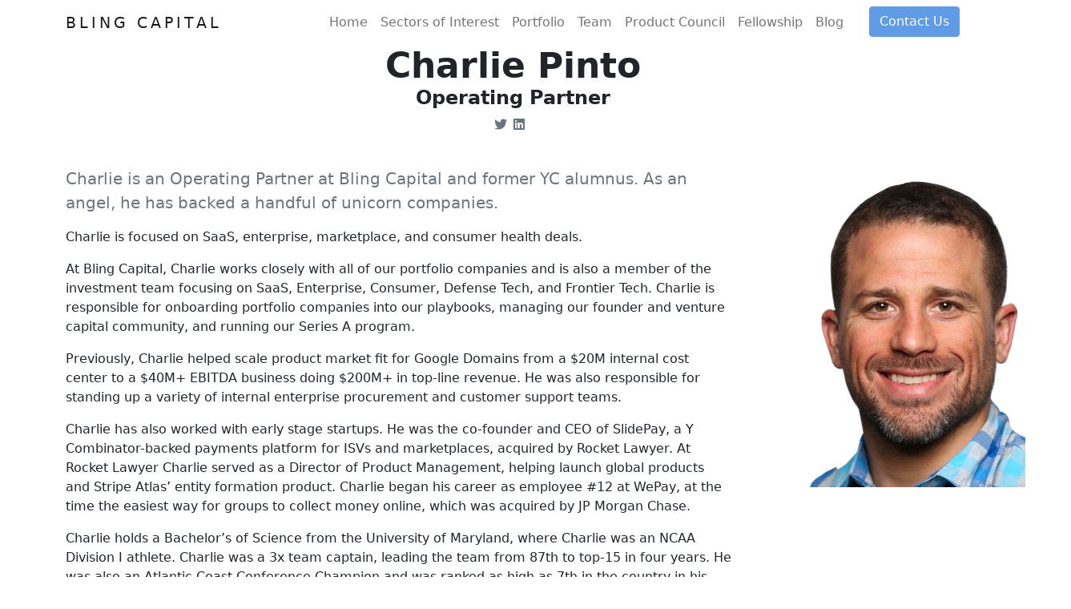

--- FILE ---
content_type: text/html; charset=utf-8
request_url: https://www.blingcap.com/charlie-pinto/
body_size: 2571
content:
<!DOCTYPE html><html><head><meta charSet="utf-8"/><meta name="viewport" content="width=device-width, initial-scale=1.0"/><meta name="description" content="Bling Capital is an early stage venture fund that helps entrepreneurs find product / market fit."/><meta name="google-site-verification" content="2xA3oo6cq2do3V-hoLzOTpF8iKaYzAhOcSU17Uz7f-s"/><meta name="twitter:card" content="summary"/><meta name="twitter:creator" content="@bling0"/><meta property="og:title" content="Bling Capital - Helping Seed Stage Entrepreneurs Find Product Market Fit"/><meta property="og:description" content="Bling Capital is an early stage venture fund that helps entrepreneurs find product / market fit."/><meta property="og:image" content="/static/images/logo-social.png"/><link rel="apple-touch-icon" sizes="180x180" href="/static/images/favicon/apple-touch-icon.png"/><link rel="icon" type="image/png" sizes="32x32" href="/static/images/favicon/favicon-32x32.png"/><link rel="icon" type="image/png" sizes="16x16" href="/static/images/favicon/favicon-16x16.png"/><link rel="manifest" href="/static/images/favicon/site.webmanifest"/><link rel="mask-icon" href="/static/images/favicon/safari-pinned-tab.svg" color="#5bbad5"/><link rel="shortcut icon" href="/static/images/favicon/favicon.ico"/><meta name="msapplication-TileColor" content="#da532c"/><meta name="msapplication-config" content="/static/images/favicon/browserconfig.xml"/><meta name="theme-color" content="#ffffff"/><link href="/static/font-awesome-pro-5.15.2-web/css/all.min.css" rel="stylesheet"/><script async="" src="https://www.googletagmanager.com/gtag/js?id=UA-129730937-1"></script><title>Charlie Pinto - Operating Partner</title><meta name="next-head-count" content="21"/><link rel="preload" href="/_next/static/css/d5d16955f3893127.css" as="style"/><link rel="stylesheet" href="/_next/static/css/d5d16955f3893127.css" data-n-g=""/><noscript data-n-css=""></noscript><script defer="" nomodule="" src="/_next/static/chunks/polyfills-c67a75d1b6f99dc8.js"></script><script src="/_next/static/chunks/webpack-24780b5468e42e63.js" defer=""></script><script src="/_next/static/chunks/framework-4556c45dd113b893.js" defer=""></script><script src="/_next/static/chunks/main-eed91496439e0a91.js" defer=""></script><script src="/_next/static/chunks/pages/_app-439f47e4cedb9c72.js" defer=""></script><script src="/_next/static/chunks/610-e6bcef1f7e8c9c81.js" defer=""></script><script src="/_next/static/chunks/pages/charlie-pinto-01eb3a0923cb5434.js" defer=""></script><script src="/_next/static/B_LGaR_YZDDLEHQYtYVfs/_buildManifest.js" defer=""></script><script src="/_next/static/B_LGaR_YZDDLEHQYtYVfs/_ssgManifest.js" defer=""></script></head><body><div id="__next"><div><nav class="navbar navbar-expand-lg navbar-light"><div class="container"><a class="navbar-brand text-uppercase logo" href="/">Bling Capital</a><div class="d-flex align-items-start"><div class="collapse navbar-collapse"><ul class="navbar-nav me-auto mb-2 mb-lg-0"><li class="nav-item"><a class="nav-link" href="/">Home</a></li><li class="nav-item"><a class="nav-link" href="/areas/">Sectors of Interest</a></li><li class="nav-item"><a class="nav-link" href="/portfolio/">Portfolio</a></li><li class="nav-item"><a class="nav-link" href="/team/">Team</a></li><li class="nav-item"><a class="nav-link" href="/council/">Product Council</a></li><li class="nav-item"><a class="nav-link" href="/fellowship/">Fellowship</a></li><li class="nav-item"><a class="nav-link" href="https://blog.blingcap.com/">Blog</a></li><li class="nav-item"><a class="btn btn-primary text-white ms-lg-4" href="/contact/">Contact Us</a></li></ul></div><button class="navbar-toggler" type="button"><span class="navbar-toggler-icon"></span></button></div></div><div class="container d-none"><div class="collapse navbar-collapse text-center"><ul class="navbar-nav me-auto mb-2 mb-lg-0"><li class="nav-item"><a class="nav-link" href="/">Home</a></li><li class="nav-item"><a class="nav-link" href="/areas/">Sectors of Interest</a></li><li class="nav-item"><a class="nav-link" href="/portfolio/">Portfolio</a></li><li class="nav-item"><a class="nav-link" href="/team/">Team</a></li><li class="nav-item"><a class="nav-link" href="/council/">Product Council</a></li><li class="nav-item"><a class="nav-link" href="/fellowship/">Fellowship</a></li><li class="nav-item"><a class="nav-link" href="https://blog.blingcap.com/">Blog</a></li><li class="nav-item"><a class="btn btn-primary text-white ms-lg-4" href="/contact/">Contact Us</a></li></ul></div></div></nav><section><div class="container"><div class="row mb-4"><div class="col-lg-12 text-center"><h1 class="mb-0">Charlie Pinto</h1><h3 class="type--fade">Operating Partner</h3><p class=""><a class="" href="https://twitter.com/charliepinto" target="_blank" rel="noreferrer"><i class="fab fa-twitter text-muted"></i></a><a href="https://www.linkedin.com/in/charlespinto" target="_blank" rel="noreferrer" class="mx-2"><i class="fab fa-linkedin text-muted"></i></a></p></div></div><div class="row"><div class="col-lg-9"><p class="lead text-muted">Charlie is an Operating Partner at Bling Capital and former YC alumnus. As an angel, he has backed a handful of unicorn companies.</p><p>Charlie is focused on SaaS, enterprise, marketplace, and consumer health deals.</p><p>At Bling Capital, Charlie works closely with all of our portfolio companies and is also a member of the investment team focusing on SaaS, Enterprise, Consumer, Defense Tech, and Frontier Tech. Charlie is responsible for onboarding portfolio companies into our playbooks, managing our founder and venture capital community, and running our Series A program.</p><p>Previously, Charlie helped scale product market fit for Google Domains from a $20M internal cost center to a $40M+ EBITDA business doing $200M+ in top-line revenue. He was also responsible for standing up a variety of internal enterprise procurement and customer support teams.</p><p>Charlie has also worked with early stage startups. He was the co-founder and CEO of SlidePay, a Y Combinator-backed payments platform for ISVs and marketplaces, acquired by Rocket Lawyer. At Rocket Lawyer Charlie served as a Director of Product Management, helping launch global products and Stripe Atlas’ entity formation product. Charlie began his career as employee #12 at WePay, at the time the easiest way for groups to collect money online, which was acquired by JP Morgan Chase.</p><p>Charlie holds a Bachelor’s of Science from the University of Maryland, where Charlie was an NCAA Division I athlete. Charlie was a 3x team captain, leading the team from 87th to top-15 in four years. He was also an Atlantic Coast Conference Champion and was ranked as high as 7th in the country in his weight class.</p><p>In his spare time, Charlie recently became a Brazilian Jiujitsu World Championship Finalist.</p></div><div class="col-lg-2 d-inline d-lg-block d-xl-block text-center"><img src="/static/images/team/charlie-nobg.png"/></div></div></div></section><footer class="py-5 text-muted"><div class="container"><div class="row"><div class="col-6" style="color:#AAA"><span><small>©<span>2021</span> <!-- -->Bling Capital — All Rights Reserved.</small></span></div><div class="col-6 text-end"><div class="text-right"><a href="https://www.twitter.com/bling0" target="_blank" rel="noreferrer" class="mx-2" style="color:#AAA"><i class="fab fa-twitter"></i></a><a href="https://www.linkedin.com/in/benjaminling" target="_blank" rel="noreferrer" style="color:#AAA"><i class="fab fa-linkedin"></i></a></div></div></div></div></footer></div></div><script id="__NEXT_DATA__" type="application/json">{"props":{"pageProps":{}},"page":"/charlie-pinto","query":{},"buildId":"B_LGaR_YZDDLEHQYtYVfs","nextExport":true,"autoExport":true,"isFallback":false,"scriptLoader":[]}</script></body></html>

--- FILE ---
content_type: application/javascript; charset=utf-8
request_url: https://www.blingcap.com/_next/static/chunks/pages/_app-439f47e4cedb9c72.js
body_size: 601
content:
(self.webpackChunk_N_E=self.webpackChunk_N_E||[]).push([[888],{1118:function(n,t,e){(window.__NEXT_P=window.__NEXT_P||[]).push(["/_app",function(){return e(8510)}])},8510:function(n,t,e){"use strict";e.r(t);var r=e(1799),u=e(5893);e(4073);t.default=function(n){var t=n.Component,e=n.pageProps;return(0,u.jsx)(t,(0,r.Z)({},e))}},4073:function(){},1799:function(n,t,e){"use strict";function r(n,t,e){return t in n?Object.defineProperty(n,t,{value:e,enumerable:!0,configurable:!0,writable:!0}):n[t]=e,n}function u(n){for(var t=1;t<arguments.length;t++){var e=null!=arguments[t]?arguments[t]:{},u=Object.keys(e);"function"===typeof Object.getOwnPropertySymbols&&(u=u.concat(Object.getOwnPropertySymbols(e).filter((function(n){return Object.getOwnPropertyDescriptor(e,n).enumerable})))),u.forEach((function(t){r(n,t,e[t])}))}return n}e.d(t,{Z:function(){return u}})}},function(n){var t=function(t){return n(n.s=t)};n.O(0,[774,179],(function(){return t(1118),t(387)}));var e=n.O();_N_E=e}]);

--- FILE ---
content_type: application/javascript; charset=utf-8
request_url: https://www.blingcap.com/_next/static/chunks/pages/team-a9c5b7ac4cd40728.js
body_size: 3911
content:
(self.webpackChunk_N_E=self.webpackChunk_N_E||[]).push([[38],{7015:function(e,a,s){(window.__NEXT_P=window.__NEXT_P||[]).push(["/team",function(){return s(2351)}])},7125:function(e,a,s){"use strict";var n=s(1799),i=s(9396),r=s(9534),t=s(5893),l=s(1163),c=s(1664),o=s.n(c),h=s(7294);a.Z=(0,l.withRouter)((function(e){var a=e.router,s=e.children,l=(0,r.Z)(e,["router","children"]),c=h.Children.only(s),d=l.activeClassName||"active",m=c.props.className||"";return a.pathname===l.href&&(m="".concat(m," ").concat(d).trim()),delete l.activeClassName,(0,t.jsx)(o(),(0,i.Z)((0,n.Z)({},l),{children:h.cloneElement(c,{className:m})}))}))},4514:function(e,a,s){"use strict";s.d(a,{Z:function(){return w}});var n=s(1438),i=s(2951),r=s(8029),t=s(460),l=s(5893),c=s(9008),o=s.n(c),h=s(7294),d="Bling Capital is an early stage venture fund that helps entrepreneurs find product / market fit.";("blingcap.com"===window.location.host||"www.blingcap.com"===window.location.host&&"http:"===window.location.protocol)&&(window.location="https://www.blingcap.com"+window.location.pathname);var m=function(e){(0,r.Z)(s,e);var a=(0,t.Z)(s);function s(){return(0,n.Z)(this,s),a.apply(this,arguments)}return(0,i.Z)(s,[{key:"componentDidMount",value:function(){var e=function(){dataLayer.push(arguments)};window.dataLayer=window.dataLayer||[],e("js",new Date),e("config","UA-129730937-1")}},{key:"render",value:function(){return(0,l.jsxs)(o(),{children:[(0,l.jsx)("meta",{charSet:"utf-8"}),(0,l.jsx)("meta",{name:"viewport",content:"width=device-width, initial-scale=1.0"}),(0,l.jsx)("meta",{name:"description",content:d}),(0,l.jsx)("meta",{name:"google-site-verification",content:"2xA3oo6cq2do3V-hoLzOTpF8iKaYzAhOcSU17Uz7f-s"}),(0,l.jsx)("meta",{name:"twitter:card",content:"summary"}),(0,l.jsx)("meta",{name:"twitter:creator",content:"@bling0"}),(0,l.jsx)("meta",{property:"og:title",content:"Bling Capital - Helping Seed Stage Entrepreneurs Find Product Market Fit"}),(0,l.jsx)("meta",{property:"og:description",content:d}),(0,l.jsx)("meta",{property:"og:image",content:"/static/images/logo-social.png"}),(0,l.jsx)("link",{rel:"apple-touch-icon",sizes:"180x180",href:"/static/images/favicon/apple-touch-icon.png"}),(0,l.jsx)("link",{rel:"icon",type:"image/png",sizes:"32x32",href:"/static/images/favicon/favicon-32x32.png"}),(0,l.jsx)("link",{rel:"icon",type:"image/png",sizes:"16x16",href:"/static/images/favicon/favicon-16x16.png"}),(0,l.jsx)("link",{rel:"manifest",href:"/static/images/favicon/site.webmanifest"}),(0,l.jsx)("link",{rel:"mask-icon",href:"/static/images/favicon/safari-pinned-tab.svg",color:"#5bbad5"}),(0,l.jsx)("link",{rel:"shortcut icon",href:"/static/images/favicon/favicon.ico"}),(0,l.jsx)("meta",{name:"msapplication-TileColor",content:"#da532c"}),(0,l.jsx)("meta",{name:"msapplication-config",content:"/static/images/favicon/browserconfig.xml"}),(0,l.jsx)("meta",{name:"theme-color",content:"#ffffff"}),(0,l.jsx)("link",{href:"/static/font-awesome-pro-5.15.2-web/css/all.min.css",rel:"stylesheet"}),(0,l.jsx)("script",{async:!0,src:"https://www.googletagmanager.com/gtag/js?id=UA-129730937-1"})]})}}]),s}(h.Component),x=s(1664),p=s.n(x),j=s(7125),f=s(4184),u=s.n(f);function g(){var e=(0,h.useState)(!1),a=e[0],s=e[1],n=(0,l.jsxs)("ul",{className:"navbar-nav me-auto mb-2 mb-lg-0",children:[(0,l.jsx)("li",{className:"nav-item",children:(0,l.jsx)(j.Z,{href:"/",children:(0,l.jsx)("a",{className:"nav-link",children:"Home"})})}),(0,l.jsx)("li",{className:"nav-item",children:(0,l.jsx)(j.Z,{href:"/areas",children:(0,l.jsx)("a",{className:"nav-link",children:"Sectors of Interest"})})}),(0,l.jsx)("li",{className:"nav-item",children:(0,l.jsx)(j.Z,{href:"/portfolio",children:(0,l.jsx)("a",{className:"nav-link",children:"Portfolio"})})}),(0,l.jsx)("li",{className:"nav-item",children:(0,l.jsx)(j.Z,{href:"/team",children:(0,l.jsx)("a",{className:"nav-link",children:"Team"})})}),(0,l.jsx)("li",{className:"nav-item",children:(0,l.jsx)(j.Z,{href:"/council",children:(0,l.jsx)("a",{className:"nav-link",children:"Product Council"})})}),(0,l.jsx)("li",{className:"nav-item",children:(0,l.jsx)(j.Z,{href:"/fellowship",children:(0,l.jsx)("a",{className:"nav-link",children:"Fellowship"})})}),(0,l.jsx)("li",{className:"nav-item",children:(0,l.jsx)(j.Z,{href:"https://blog.blingcap.com/",children:(0,l.jsx)("a",{className:"nav-link",children:"Blog"})})}),(0,l.jsx)("li",{className:"nav-item",children:(0,l.jsx)(j.Z,{href:"/contact",children:(0,l.jsx)("a",{className:"btn btn-primary text-white ms-lg-4",children:"Contact Us"})})})]});return(0,l.jsxs)("nav",{className:"navbar navbar-expand-lg navbar-light",children:[(0,l.jsxs)("div",{className:"container",children:[(0,l.jsx)(p(),{href:"/",children:(0,l.jsx)("a",{className:"navbar-brand text-uppercase logo",children:"Bling Capital"})}),(0,l.jsxs)("div",{className:"d-flex align-items-start",children:[(0,l.jsx)("div",{className:"collapse navbar-collapse",children:n}),(0,l.jsx)("button",{className:"navbar-toggler",type:"button",onClick:function(){s(!a)},children:(0,l.jsx)("span",{className:"navbar-toggler-icon"})})]})]}),(0,l.jsx)("div",{className:u()("container",{"d-none":!a}),children:(0,l.jsx)("div",{className:u()("collapse navbar-collapse text-center",{show:a}),children:n})})]})}var v={color:"#AAA"},N=function(){return(0,l.jsx)("footer",{className:"py-5 text-muted",children:(0,l.jsx)("div",{className:"container",children:(0,l.jsxs)("div",{className:"row",children:[(0,l.jsx)("div",{className:"col-6",style:v,children:(0,l.jsx)("span",{children:(0,l.jsxs)("small",{children:["\xa9",(0,l.jsx)("span",{children:"2021"})," ","Bling Capital \u2014 All Rights Reserved."]})})}),(0,l.jsx)("div",{className:"col-6 text-end",children:(0,l.jsxs)("div",{className:"text-right",children:[(0,l.jsx)("a",{href:"https://www.twitter.com/bling0",target:"_blank",rel:"noreferrer",className:"mx-2",style:v,children:(0,l.jsx)("i",{className:"fab fa-twitter"})}),(0,l.jsx)("a",{href:"https://www.linkedin.com/in/benjaminling",target:"_blank",rel:"noreferrer",style:v,children:(0,l.jsx)("i",{className:"fab fa-linkedin"})})]})})]})})})},w=function(e){(0,r.Z)(s,e);var a=(0,t.Z)(s);function s(){return(0,n.Z)(this,s),a.apply(this,arguments)}return(0,i.Z)(s,[{key:"render",value:function(){return(0,l.jsxs)("div",{children:[(0,l.jsx)(m,{}),(0,l.jsx)(g,{navClass:this.props.navClass}),this.props.children,(0,l.jsx)(N,{})]})}}]),s}(h.Component)},2351:function(e,a,s){"use strict";s.r(a),s.d(a,{default:function(){return c}});var n=s(5893),i=s(4514),r=s(9008),t=s.n(r),l=s(7125);s(1664);function c(){return(0,n.jsxs)(i.Z,{children:[(0,n.jsx)(t(),{children:(0,n.jsx)("title",{children:"Bling Capital - Team"})}),(0,n.jsx)("section",{className:"text-center",children:(0,n.jsx)("div",{className:"container",children:(0,n.jsx)("div",{className:"row my-8",children:(0,n.jsxs)("div",{className:"col-lg-12",children:[(0,n.jsx)("h6",{children:"Investment"}),(0,n.jsx)("h1",{className:"text-uppercase",children:"Team"})]})})})}),(0,n.jsx)("section",{children:(0,n.jsx)("div",{className:"container mt-8",children:(0,n.jsxs)("div",{className:"row",children:[(0,n.jsx)("div",{className:"col-4 col-sm-3",children:(0,n.jsx)(l.Z,{href:"/ben-ling",children:(0,n.jsx)("a",{children:(0,n.jsx)("img",{className:"img-fluid rounded",src:"/static/images/team/ben.jpg"})})})}),(0,n.jsxs)("div",{className:"col-8 col-sm-9",children:[(0,n.jsx)("h2",{className:"mb-0",children:"Ben Ling"}),(0,n.jsx)("h5",{className:"fw-lighter",children:"General Partner"}),(0,n.jsxs)("p",{className:"",children:[(0,n.jsx)("a",{className:"",href:"https://twitter.com/bling0",target:"_blank",rel:"noreferrer",children:(0,n.jsx)("i",{className:"fab fa-twitter text-muted"})}),(0,n.jsx)("a",{href:"https://www.linkedin.com/in/benjaminling",target:"_blank",rel:"noreferrer",className:"mx-2",children:(0,n.jsx)("i",{className:"fab fa-linkedin text-muted"})})]}),(0,n.jsx)("p",{className:"lead text-muted",children:'Ben is the Founder and General Partner of Bling Capital. He has backed 19 "unicorn" billion dollar companies, with the best yet to come.'}),(0,n.jsx)("p",{children:"Previously, Ben was a General Partner at Khosla Ventures, where he focused on consumer, Internet, mobile, marketplace, SaaS and consumer health businesses. There, he led investments in Wattpad, Tapingo, Gitlab, True Accord, Webflow, among many others."}),(0,n.jsx)("p",{children:(0,n.jsx)(l.Z,{href:"/ben-ling",children:(0,n.jsx)("a",{className:"navbar-nav nav-item nav-link",children:"Learn more about Ben..."})})})]})]})})}),(0,n.jsx)("section",{children:(0,n.jsx)("div",{className:"container mt-8",children:(0,n.jsxs)("div",{className:"row",children:[(0,n.jsx)("div",{className:"col-4 col-sm-3",children:(0,n.jsx)(l.Z,{href:"/kyle-lui",children:(0,n.jsx)("a",{children:(0,n.jsx)("img",{className:"img-fluid rounded",src:"/static/images/team/kyle-lui.jpg"})})})}),(0,n.jsxs)("div",{className:"col-8 col-sm-9",children:[(0,n.jsx)("h2",{className:"mb-0",children:"Kyle Lui"}),(0,n.jsx)("h5",{className:"fw-lighter",children:"General Partner"}),(0,n.jsxs)("p",{className:"",children:[(0,n.jsx)("a",{className:"",href:"https://twitter.com/kylelui",target:"_blank",rel:"noreferrer",children:(0,n.jsx)("i",{className:"fab fa-twitter text-muted"})}),(0,n.jsx)("a",{href:"https://www.linkedin.com/in/kylelui",target:"_blank",rel:"noreferrer",className:"mx-2",children:(0,n.jsx)("i",{className:"fab fa-linkedin text-muted"})})]}),(0,n.jsx)("p",{className:"lead text-muted",children:"Kyle is a General Partner at Bling Capital. He has backed 7 \u201cunicorn\u201d companies across SaaS, consumer internet, digital health, and fintech."}),(0,n.jsx)("p",{children:"Previously, Kyle was a Partner at DCM where led early stage US investments including DocSend (acq. by Dropbox), TravelBank (acq. by US Bank), Wrike (acq. by Citrix), Hims & Hers (NYSE: HIMS), Shift (Nasdaq: SFT) and Tapingo (acq. by GrubHub). He also served as a board member or observer of SoFi (Nasdaq: SOFI), Matterport (Nasdaq: MTTR), BitTorrent (acq. by Tron), Mendel.ai, Fountain, Eaze and Tempo. Given the global focus of DCM, Kyle has extensive experience partnering with startups in Asia. He is also an angel investor in Elemy, All Day Kitchens, Blank Street and Atom Computing."}),(0,n.jsx)("p",{children:(0,n.jsx)(l.Z,{href:"/kyle-lui",children:(0,n.jsx)("a",{className:"navbar-nav nav-item nav-link",children:"Learn more about Kyle..."})})})]})]})})}),(0,n.jsx)("section",{children:(0,n.jsx)("div",{className:"container mt-8",children:(0,n.jsxs)("div",{className:"row",children:[(0,n.jsx)("div",{className:"col-4 col-sm-3",children:(0,n.jsx)(l.Z,{href:"/eric-theis",children:(0,n.jsx)("a",{children:(0,n.jsx)("img",{className:"img-fluid rounded",src:"/static/images/team/eric-theis.jpg"})})})}),(0,n.jsxs)("div",{className:"col-8 col-sm-9",children:[(0,n.jsx)("h2",{className:"mb-0",children:"Eric Theis"}),(0,n.jsx)("h5",{className:"fw-lighter",children:"Partner"}),(0,n.jsxs)("p",{className:"",children:[(0,n.jsx)("a",{className:"",href:"https://twitter.com/ertheis",target:"_blank",rel:"noreferrer",children:(0,n.jsx)("i",{className:"fab fa-twitter text-muted"})}),(0,n.jsx)("a",{href:"https://www.linkedin.com/in/ertheis",target:"_blank",rel:"noreferrer",className:"mx-2",children:(0,n.jsx)("i",{className:"fab fa-linkedin text-muted"})})]}),(0,n.jsx)("p",{className:"lead text-muted",children:"Eric is a Partner at Bling Capital, where he focuses on opportunities in SaaS, data products, marketplaces, and automation."}),(0,n.jsx)("p",{children:"Previously, Eric was a senior software engineer at Flexport where he built marketplace, finance, and payments products which grew to support multiple billions of dollars in revenue. Prior to that, he built software at Barefoot Networks (acq: Intel) for the 6.5 Tb/s and 12.8 Tb/s generations of reprogrammable switches for software-defined networking."}),(0,n.jsx)("p",{children:(0,n.jsx)(l.Z,{href:"/eric-theis",children:(0,n.jsx)("a",{className:"navbar-nav nav-item nav-link",children:"Learn more about Eric..."})})})]})]})})}),(0,n.jsx)("section",{children:(0,n.jsx)("div",{className:"container mt-8",children:(0,n.jsxs)("div",{className:"row",children:[(0,n.jsx)("div",{className:"col-4 col-sm-3",children:(0,n.jsx)(l.Z,{href:"/charlie-pinto",children:(0,n.jsx)("a",{children:(0,n.jsx)("img",{className:"img-fluid rounded",src:"/static/images/team/charlie-pinto.jpg"})})})}),(0,n.jsxs)("div",{className:"col-8 col-sm-9",children:[(0,n.jsx)("h2",{className:"mb-0",children:"Charlie Pinto"}),(0,n.jsx)("h5",{className:"fw-lighter",children:"Operating Partner"}),(0,n.jsxs)("p",{className:"",children:[(0,n.jsx)("a",{className:"",href:"https://twitter.com/charliepinto",target:"_blank",rel:"noreferrer",children:(0,n.jsx)("i",{className:"fab fa-twitter text-muted"})}),(0,n.jsx)("a",{href:"https://www.linkedin.com/in/charlespinto",target:"_blank",rel:"noreferrer",className:"mx-2",children:(0,n.jsx)("i",{className:"fab fa-linkedin text-muted"})})]}),(0,n.jsx)("p",{className:"lead text-muted",children:"Charlie is an Operating Partner at Bling Capital and former YC alumnus. As an angel, he has backed a handful of unicorn companies."}),(0,n.jsx)("p",{children:"Charlie is focused on SaaS, enterprise, marketplace, and consumer health deals."}),(0,n.jsx)("p",{children:"At Bling Capital, Charlie works closely with all of our portfolio companies and is also a member of the investment team focusing on SaaS, Enterprise, Consumer, Defense Tech, and Frontier Tech. Charlie is responsible for onboarding portfolio companies into our playbooks, managing our founder and venture capital community, and running our Series A program. He also serves as Board Observer of Hermeus, Somewear Labs, and NuBrakes."}),(0,n.jsx)("p",{children:(0,n.jsx)(l.Z,{href:"/charlie-pinto",children:(0,n.jsx)("a",{className:"navbar-nav nav-item nav-link",children:"Learn more about Charlie..."})})})]})]})})}),(0,n.jsx)("section",{children:(0,n.jsx)("div",{className:"container mt-8",children:(0,n.jsxs)("div",{className:"row",children:[(0,n.jsx)("div",{className:"col-4 col-sm-3",children:(0,n.jsx)(l.Z,{href:"/ash-panchang",children:(0,n.jsx)("a",{children:(0,n.jsx)("img",{className:"img-fluid rounded",src:"/static/images/team/ash-panchang.jpeg"})})})}),(0,n.jsxs)("div",{className:"col-8 col-sm-9",children:[(0,n.jsx)("h2",{className:"mb-0",children:"Ash Panchang"}),(0,n.jsx)("h5",{className:"fw-lighter",children:"Senior Associate"}),(0,n.jsx)("p",{className:"",children:(0,n.jsx)("a",{href:"https://www.linkedin.com/in/ashpanchang",target:"_blank",rel:"noreferrer",className:"mx-2",children:(0,n.jsx)("i",{className:"fab fa-linkedin text-muted"})})}),(0,n.jsx)("p",{className:"lead text-muted",children:"Ash is a Senior Associate at Bling Capital, where he focuses on opportunities in consumer, SaaS, and fintech."}),(0,n.jsx)("p",{children:"Previously, Ash was the Director of Operations at Burrow where he scaled CX, supply chain, and business operations to support hypergrowth. Prior to that, he was responsible for supply chain analytics at Peloton, improving last-mile distribution, inventory management, and revenue recognition ahead of the IPO. Before Peloton, Ash helped Blue Apron gain a deeper understanding of its customers while also scaling its CX operations through the IPO."}),(0,n.jsx)("p",{children:"Over the course of his career, Ash has built proprietary sourcing tools for market private equity teams, leveraged alternative datasets to to support public investing at Viking Global and led a team of student investors through the MBA Fund to support entrepreneurs at their earliest stages."}),(0,n.jsx)("p",{children:(0,n.jsx)(l.Z,{href:"/ash-panchang",children:(0,n.jsx)("a",{className:"navbar-nav nav-item nav-link",children:"Learn more about Ash..."})})})]})]})})})]})}}},function(e){e.O(0,[610,774,888,179],(function(){return a=7015,e(e.s=a);var a}));var a=e.O();_N_E=a}]);

--- FILE ---
content_type: application/javascript; charset=utf-8
request_url: https://www.blingcap.com/_next/static/chunks/pages/contact-ccc070a9bb748520.js
body_size: 2348
content:
(self.webpackChunk_N_E=self.webpackChunk_N_E||[]).push([[335],{8105:function(e,n,a){(window.__NEXT_P=window.__NEXT_P||[]).push(["/contact",function(){return a(9144)}])},7125:function(e,n,a){"use strict";var s=a(1799),i=a(9396),t=a(9534),c=a(5893),l=a(1163),r=a(1664),o=a.n(r),d=a(7294);n.Z=(0,l.withRouter)((function(e){var n=e.router,a=e.children,l=(0,t.Z)(e,["router","children"]),r=d.Children.only(a),h=l.activeClassName||"active",m=r.props.className||"";return n.pathname===l.href&&(m="".concat(m," ").concat(h).trim()),delete l.activeClassName,(0,c.jsx)(o(),(0,i.Z)((0,s.Z)({},l),{children:d.cloneElement(r,{className:m})}))}))},4514:function(e,n,a){"use strict";a.d(n,{Z:function(){return w}});var s=a(1438),i=a(2951),t=a(8029),c=a(460),l=a(5893),r=a(9008),o=a.n(r),d=a(7294),h="Bling Capital is an early stage venture fund that helps entrepreneurs find product / market fit.";("blingcap.com"===window.location.host||"www.blingcap.com"===window.location.host&&"http:"===window.location.protocol)&&(window.location="https://www.blingcap.com"+window.location.pathname);var m=function(e){(0,t.Z)(a,e);var n=(0,c.Z)(a);function a(){return(0,s.Z)(this,a),n.apply(this,arguments)}return(0,i.Z)(a,[{key:"componentDidMount",value:function(){var e=function(){dataLayer.push(arguments)};window.dataLayer=window.dataLayer||[],e("js",new Date),e("config","UA-129730937-1")}},{key:"render",value:function(){return(0,l.jsxs)(o(),{children:[(0,l.jsx)("meta",{charSet:"utf-8"}),(0,l.jsx)("meta",{name:"viewport",content:"width=device-width, initial-scale=1.0"}),(0,l.jsx)("meta",{name:"description",content:h}),(0,l.jsx)("meta",{name:"google-site-verification",content:"2xA3oo6cq2do3V-hoLzOTpF8iKaYzAhOcSU17Uz7f-s"}),(0,l.jsx)("meta",{name:"twitter:card",content:"summary"}),(0,l.jsx)("meta",{name:"twitter:creator",content:"@bling0"}),(0,l.jsx)("meta",{property:"og:title",content:"Bling Capital - Helping Seed Stage Entrepreneurs Find Product Market Fit"}),(0,l.jsx)("meta",{property:"og:description",content:h}),(0,l.jsx)("meta",{property:"og:image",content:"/static/images/logo-social.png"}),(0,l.jsx)("link",{rel:"apple-touch-icon",sizes:"180x180",href:"/static/images/favicon/apple-touch-icon.png"}),(0,l.jsx)("link",{rel:"icon",type:"image/png",sizes:"32x32",href:"/static/images/favicon/favicon-32x32.png"}),(0,l.jsx)("link",{rel:"icon",type:"image/png",sizes:"16x16",href:"/static/images/favicon/favicon-16x16.png"}),(0,l.jsx)("link",{rel:"manifest",href:"/static/images/favicon/site.webmanifest"}),(0,l.jsx)("link",{rel:"mask-icon",href:"/static/images/favicon/safari-pinned-tab.svg",color:"#5bbad5"}),(0,l.jsx)("link",{rel:"shortcut icon",href:"/static/images/favicon/favicon.ico"}),(0,l.jsx)("meta",{name:"msapplication-TileColor",content:"#da532c"}),(0,l.jsx)("meta",{name:"msapplication-config",content:"/static/images/favicon/browserconfig.xml"}),(0,l.jsx)("meta",{name:"theme-color",content:"#ffffff"}),(0,l.jsx)("link",{href:"/static/font-awesome-pro-5.15.2-web/css/all.min.css",rel:"stylesheet"}),(0,l.jsx)("script",{async:!0,src:"https://www.googletagmanager.com/gtag/js?id=UA-129730937-1"})]})}}]),a}(d.Component),x=a(1664),j=a.n(x),p=a(7125),u=a(4184),f=a.n(u);function v(){var e=(0,d.useState)(!1),n=e[0],a=e[1],s=(0,l.jsxs)("ul",{className:"navbar-nav me-auto mb-2 mb-lg-0",children:[(0,l.jsx)("li",{className:"nav-item",children:(0,l.jsx)(p.Z,{href:"/",children:(0,l.jsx)("a",{className:"nav-link",children:"Home"})})}),(0,l.jsx)("li",{className:"nav-item",children:(0,l.jsx)(p.Z,{href:"/areas",children:(0,l.jsx)("a",{className:"nav-link",children:"Sectors of Interest"})})}),(0,l.jsx)("li",{className:"nav-item",children:(0,l.jsx)(p.Z,{href:"/portfolio",children:(0,l.jsx)("a",{className:"nav-link",children:"Portfolio"})})}),(0,l.jsx)("li",{className:"nav-item",children:(0,l.jsx)(p.Z,{href:"/team",children:(0,l.jsx)("a",{className:"nav-link",children:"Team"})})}),(0,l.jsx)("li",{className:"nav-item",children:(0,l.jsx)(p.Z,{href:"/council",children:(0,l.jsx)("a",{className:"nav-link",children:"Product Council"})})}),(0,l.jsx)("li",{className:"nav-item",children:(0,l.jsx)(p.Z,{href:"/fellowship",children:(0,l.jsx)("a",{className:"nav-link",children:"Fellowship"})})}),(0,l.jsx)("li",{className:"nav-item",children:(0,l.jsx)(p.Z,{href:"https://blog.blingcap.com/",children:(0,l.jsx)("a",{className:"nav-link",children:"Blog"})})}),(0,l.jsx)("li",{className:"nav-item",children:(0,l.jsx)(p.Z,{href:"/contact",children:(0,l.jsx)("a",{className:"btn btn-primary text-white ms-lg-4",children:"Contact Us"})})})]});return(0,l.jsxs)("nav",{className:"navbar navbar-expand-lg navbar-light",children:[(0,l.jsxs)("div",{className:"container",children:[(0,l.jsx)(j(),{href:"/",children:(0,l.jsx)("a",{className:"navbar-brand text-uppercase logo",children:"Bling Capital"})}),(0,l.jsxs)("div",{className:"d-flex align-items-start",children:[(0,l.jsx)("div",{className:"collapse navbar-collapse",children:s}),(0,l.jsx)("button",{className:"navbar-toggler",type:"button",onClick:function(){a(!n)},children:(0,l.jsx)("span",{className:"navbar-toggler-icon"})})]})]}),(0,l.jsx)("div",{className:f()("container",{"d-none":!n}),children:(0,l.jsx)("div",{className:f()("collapse navbar-collapse text-center",{show:n}),children:s})})]})}var g={color:"#AAA"},N=function(){return(0,l.jsx)("footer",{className:"py-5 text-muted",children:(0,l.jsx)("div",{className:"container",children:(0,l.jsxs)("div",{className:"row",children:[(0,l.jsx)("div",{className:"col-6",style:g,children:(0,l.jsx)("span",{children:(0,l.jsxs)("small",{children:["\xa9",(0,l.jsx)("span",{children:"2021"})," ","Bling Capital \u2014 All Rights Reserved."]})})}),(0,l.jsx)("div",{className:"col-6 text-end",children:(0,l.jsxs)("div",{className:"text-right",children:[(0,l.jsx)("a",{href:"https://www.twitter.com/bling0",target:"_blank",rel:"noreferrer",className:"mx-2",style:g,children:(0,l.jsx)("i",{className:"fab fa-twitter"})}),(0,l.jsx)("a",{href:"https://www.linkedin.com/in/benjaminling",target:"_blank",rel:"noreferrer",style:g,children:(0,l.jsx)("i",{className:"fab fa-linkedin"})})]})})]})})})},w=function(e){(0,t.Z)(a,e);var n=(0,c.Z)(a);function a(){return(0,s.Z)(this,a),n.apply(this,arguments)}return(0,i.Z)(a,[{key:"render",value:function(){return(0,l.jsxs)("div",{children:[(0,l.jsx)(m,{}),(0,l.jsx)(v,{navClass:this.props.navClass}),this.props.children,(0,l.jsx)(N,{})]})}}]),a}(d.Component)},9144:function(e,n,a){"use strict";a.r(n),a.d(n,{default:function(){return o}});var s=a(5893),i=a(4514),t=a(9008),c=a.n(t),l=a(1664),r=a.n(l);function o(){return(0,s.jsxs)(i.Z,{children:[(0,s.jsx)(c(),{children:(0,s.jsx)("title",{children:"Bling Capital - Contact Us"})}),(0,s.jsx)("section",{children:(0,s.jsx)("div",{className:"container py-8",children:(0,s.jsx)("div",{className:"row text-center",children:(0,s.jsxs)("div",{className:"col-md-12",children:[(0,s.jsx)("h6",{className:"",children:"Hello"}),(0,s.jsx)("h1",{children:"We're ready to talk. Are you?"})]})})})}),(0,s.jsx)("section",{children:(0,s.jsxs)("div",{className:"container",children:[(0,s.jsx)("div",{className:"row",children:(0,s.jsxs)("div",{className:"col-lg-8 offset-lg-2",children:[(0,s.jsx)("h2",{children:"Get past the noise."}),(0,s.jsx)("p",{className:"lead",children:"An introduction from one of our founders or Product Council members is the best way to get our attention. If you know someone on the Product Council or a portfolio CEO, ask them for an introduction."}),(0,s.jsx)(r(),{href:"/council",children:(0,s.jsx)("a",{className:"btn btn-primary btn-dark type-uppercase",children:"Product Council"})})]})}),(0,s.jsx)("div",{className:"row pt-5",children:(0,s.jsxs)("div",{className:"col-lg-8 offset-lg-2",children:[(0,s.jsx)("h2",{children:"Don't have connections already?"}),(0,s.jsx)("p",{className:"lead",children:"We're still happy to hear from you. For fast and thorough consideration, please include in a concise email:"}),(0,s.jsxs)("div",{className:"row",children:[(0,s.jsx)("div",{className:"col-1",children:(0,s.jsx)("p",{children:"1."})}),(0,s.jsx)("div",{className:"col-11",children:(0,s.jsx)("p",{children:"Your investment presentation, if you have one.  If you are very early stage and just starting out, please include your team bios (LinkedIn, GitHub links)"})})]}),(0,s.jsxs)("div",{className:"row justify-content-center",children:[(0,s.jsx)("div",{className:"col-1",children:(0,s.jsx)("p",{children:"2."})}),(0,s.jsx)("div",{className:"col-11",children:(0,s.jsx)("p",{children:"How much money you are raising and any relevant terms"})})]}),(0,s.jsxs)("div",{className:"row justify-content-center",children:[(0,s.jsx)("div",{className:"col-1",children:(0,s.jsx)("p",{children:"3."})}),(0,s.jsx)("div",{className:"col-11",children:(0,s.jsx)("p",{children:"Your current location and expected location for the company"})})]}),(0,s.jsx)("div",{className:"row pt-5",children:(0,s.jsx)("div",{className:"col-lg-12",children:(0,s.jsx)("a",{className:"btn btn-primary btn-dark type-uppercase",href:"mailto:decks@blingcap.com",children:"Email Us"})})})]})})]})})]})}}},function(e){e.O(0,[610,774,888,179],(function(){return n=8105,e(e.s=n);var n}));var n=e.O();_N_E=n}]);

--- FILE ---
content_type: application/javascript; charset=utf-8
request_url: https://www.blingcap.com/_next/static/chunks/pages/council-afa7dc26463f2e6f.js
body_size: 3460
content:
(self.webpackChunk_N_E=self.webpackChunk_N_E||[]).push([[518],{4411:function(e,i,s){(window.__NEXT_P=window.__NEXT_P||[]).push(["/council",function(){return s(5900)}])},7125:function(e,i,s){"use strict";var a=s(1799),c=s(9396),l=s(9534),n=s(5893),t=s(1163),o=s(1664),r=s.n(o),m=s(7294);i.Z=(0,t.withRouter)((function(e){var i=e.router,s=e.children,t=(0,l.Z)(e,["router","children"]),o=m.Children.only(s),h=t.activeClassName||"active",d=o.props.className||"";return i.pathname===t.href&&(d="".concat(d," ").concat(h).trim()),delete t.activeClassName,(0,n.jsx)(r(),(0,c.Z)((0,a.Z)({},t),{children:m.cloneElement(o,{className:d})}))}))},4514:function(e,i,s){"use strict";s.d(i,{Z:function(){return k}});var a=s(1438),c=s(2951),l=s(8029),n=s(460),t=s(5893),o=s(9008),r=s.n(o),m=s(7294),h="Bling Capital is an early stage venture fund that helps entrepreneurs find product / market fit.";("blingcap.com"===window.location.host||"www.blingcap.com"===window.location.host&&"http:"===window.location.protocol)&&(window.location="https://www.blingcap.com"+window.location.pathname);var d=function(e){(0,l.Z)(s,e);var i=(0,n.Z)(s);function s(){return(0,a.Z)(this,s),i.apply(this,arguments)}return(0,c.Z)(s,[{key:"componentDidMount",value:function(){var e=function(){dataLayer.push(arguments)};window.dataLayer=window.dataLayer||[],e("js",new Date),e("config","UA-129730937-1")}},{key:"render",value:function(){return(0,t.jsxs)(r(),{children:[(0,t.jsx)("meta",{charSet:"utf-8"}),(0,t.jsx)("meta",{name:"viewport",content:"width=device-width, initial-scale=1.0"}),(0,t.jsx)("meta",{name:"description",content:h}),(0,t.jsx)("meta",{name:"google-site-verification",content:"2xA3oo6cq2do3V-hoLzOTpF8iKaYzAhOcSU17Uz7f-s"}),(0,t.jsx)("meta",{name:"twitter:card",content:"summary"}),(0,t.jsx)("meta",{name:"twitter:creator",content:"@bling0"}),(0,t.jsx)("meta",{property:"og:title",content:"Bling Capital - Helping Seed Stage Entrepreneurs Find Product Market Fit"}),(0,t.jsx)("meta",{property:"og:description",content:h}),(0,t.jsx)("meta",{property:"og:image",content:"/static/images/logo-social.png"}),(0,t.jsx)("link",{rel:"apple-touch-icon",sizes:"180x180",href:"/static/images/favicon/apple-touch-icon.png"}),(0,t.jsx)("link",{rel:"icon",type:"image/png",sizes:"32x32",href:"/static/images/favicon/favicon-32x32.png"}),(0,t.jsx)("link",{rel:"icon",type:"image/png",sizes:"16x16",href:"/static/images/favicon/favicon-16x16.png"}),(0,t.jsx)("link",{rel:"manifest",href:"/static/images/favicon/site.webmanifest"}),(0,t.jsx)("link",{rel:"mask-icon",href:"/static/images/favicon/safari-pinned-tab.svg",color:"#5bbad5"}),(0,t.jsx)("link",{rel:"shortcut icon",href:"/static/images/favicon/favicon.ico"}),(0,t.jsx)("meta",{name:"msapplication-TileColor",content:"#da532c"}),(0,t.jsx)("meta",{name:"msapplication-config",content:"/static/images/favicon/browserconfig.xml"}),(0,t.jsx)("meta",{name:"theme-color",content:"#ffffff"}),(0,t.jsx)("link",{href:"/static/font-awesome-pro-5.15.2-web/css/all.min.css",rel:"stylesheet"}),(0,t.jsx)("script",{async:!0,src:"https://www.googletagmanager.com/gtag/js?id=UA-129730937-1"})]})}}]),s}(m.Component),g=s(1664),u=s.n(g),p=s(7125),x=s(4184),f=s.n(x);function j(){var e=(0,m.useState)(!1),i=e[0],s=e[1],a=(0,t.jsxs)("ul",{className:"navbar-nav me-auto mb-2 mb-lg-0",children:[(0,t.jsx)("li",{className:"nav-item",children:(0,t.jsx)(p.Z,{href:"/",children:(0,t.jsx)("a",{className:"nav-link",children:"Home"})})}),(0,t.jsx)("li",{className:"nav-item",children:(0,t.jsx)(p.Z,{href:"/areas",children:(0,t.jsx)("a",{className:"nav-link",children:"Sectors of Interest"})})}),(0,t.jsx)("li",{className:"nav-item",children:(0,t.jsx)(p.Z,{href:"/portfolio",children:(0,t.jsx)("a",{className:"nav-link",children:"Portfolio"})})}),(0,t.jsx)("li",{className:"nav-item",children:(0,t.jsx)(p.Z,{href:"/team",children:(0,t.jsx)("a",{className:"nav-link",children:"Team"})})}),(0,t.jsx)("li",{className:"nav-item",children:(0,t.jsx)(p.Z,{href:"/council",children:(0,t.jsx)("a",{className:"nav-link",children:"Product Council"})})}),(0,t.jsx)("li",{className:"nav-item",children:(0,t.jsx)(p.Z,{href:"/fellowship",children:(0,t.jsx)("a",{className:"nav-link",children:"Fellowship"})})}),(0,t.jsx)("li",{className:"nav-item",children:(0,t.jsx)(p.Z,{href:"https://blog.blingcap.com/",children:(0,t.jsx)("a",{className:"nav-link",children:"Blog"})})}),(0,t.jsx)("li",{className:"nav-item",children:(0,t.jsx)(p.Z,{href:"/contact",children:(0,t.jsx)("a",{className:"btn btn-primary text-white ms-lg-4",children:"Contact Us"})})})]});return(0,t.jsxs)("nav",{className:"navbar navbar-expand-lg navbar-light",children:[(0,t.jsxs)("div",{className:"container",children:[(0,t.jsx)(u(),{href:"/",children:(0,t.jsx)("a",{className:"navbar-brand text-uppercase logo",children:"Bling Capital"})}),(0,t.jsxs)("div",{className:"d-flex align-items-start",children:[(0,t.jsx)("div",{className:"collapse navbar-collapse",children:a}),(0,t.jsx)("button",{className:"navbar-toggler",type:"button",onClick:function(){s(!i)},children:(0,t.jsx)("span",{className:"navbar-toggler-icon"})})]})]}),(0,t.jsx)("div",{className:f()("container",{"d-none":!i}),children:(0,t.jsx)("div",{className:f()("collapse navbar-collapse text-center",{show:i}),children:a})})]})}var v={color:"#AAA"},N=function(){return(0,t.jsx)("footer",{className:"py-5 text-muted",children:(0,t.jsx)("div",{className:"container",children:(0,t.jsxs)("div",{className:"row",children:[(0,t.jsx)("div",{className:"col-6",style:v,children:(0,t.jsx)("span",{children:(0,t.jsxs)("small",{children:["\xa9",(0,t.jsx)("span",{children:"2021"})," ","Bling Capital \u2014 All Rights Reserved."]})})}),(0,t.jsx)("div",{className:"col-6 text-end",children:(0,t.jsxs)("div",{className:"text-right",children:[(0,t.jsx)("a",{href:"https://www.twitter.com/bling0",target:"_blank",rel:"noreferrer",className:"mx-2",style:v,children:(0,t.jsx)("i",{className:"fab fa-twitter"})}),(0,t.jsx)("a",{href:"https://www.linkedin.com/in/benjaminling",target:"_blank",rel:"noreferrer",style:v,children:(0,t.jsx)("i",{className:"fab fa-linkedin"})})]})})]})})})},k=function(e){(0,l.Z)(s,e);var i=(0,n.Z)(s);function s(){return(0,a.Z)(this,s),i.apply(this,arguments)}return(0,c.Z)(s,[{key:"render",value:function(){return(0,t.jsxs)("div",{children:[(0,t.jsx)(d,{}),(0,t.jsx)(j,{navClass:this.props.navClass}),this.props.children,(0,t.jsx)(N,{})]})}}]),s}(m.Component)},5900:function(e,i,s){"use strict";s.r(i),s.d(i,{default:function(){return k}});var a=s(4111),c=s(1438),l=s(2951),n=s(8029),t=s(460),o=s(5893),r=s(4514),m=s(9008),h=s.n(m),d=s(7294),g=s(3469),u=s.n(g),p=s(781),x=s(4184),f=s.n(x),j={dropbox:(0,o.jsx)("img",{className:"council-company",src:"/static/images/council/logos/dropbox.png"}),yahoo:(0,o.jsx)("img",{className:"council-company",src:"/static/images/council/logos/yahoo.png"}),uber:(0,o.jsx)("img",{className:"council-company",src:"/static/images/council/logos/uber.png"}),pagerduty:(0,o.jsx)("img",{className:"council-company",src:"/static/images/council/logos/pagerduty.png"}),google:(0,o.jsx)("img",{className:"council-company",src:"/static/images/council/logos/google.png"}),airbnb:(0,o.jsx)("img",{className:"council-company",src:"/static/images/council/logos/airbnb.png"}),affirm:(0,o.jsx)("img",{className:"council-company",src:"/static/images/council/logos/affirm.png"}),square:(0,o.jsx)("img",{className:"council-company",src:"/static/images/council/logos/square.png"}),thirdlove:(0,o.jsx)("img",{className:"council-company",src:"/static/images/council/logos/thirdlove.png"}),shift:(0,o.jsx)("img",{className:"council-company",src:"/static/images/council/logos/shift.png"}),twitter:(0,o.jsx)("img",{className:"council-company",src:"/static/images/council/logos/twitter.png"}),facebook:(0,o.jsx)("img",{className:"council-company",src:"/static/images/council/logos/facebook.png"}),youtube:(0,o.jsx)("img",{className:"council-company",src:"/static/images/council/logos/youtube.png"}),snapchat:(0,o.jsx)("img",{className:"council-company",src:"/static/images/council/logos/snapchat.png"}),pinterest:(0,o.jsx)("img",{className:"council-company",src:"/static/images/council/logos/pinterest.png"}),beautylish:(0,o.jsx)("img",{className:"council-company",src:"/static/images/council/logos/beautylish.png"}),zenefits:(0,o.jsx)("img",{className:"council-company",src:"/static/images/council/logos/zenefits.png"}),asana:(0,o.jsx)("img",{className:"council-company",src:"/static/images/council/logos/asana.png"}),optimizely:(0,o.jsx)("img",{className:"council-company",src:"/static/images/council/logos/optimizely.png"}),twitch:(0,o.jsx)("img",{className:"council-company",src:"/static/images/council/logos/twitch.png"}),apple:(0,o.jsx)("img",{className:"council-company",src:"/static/images/council/logos/apple.png"}),robinhood:(0,o.jsx)("img",{className:"council-company",src:"/static/images/council/logos/robinhood.png"}),opendoor:(0,o.jsx)("img",{className:"council-company",src:"/static/images/council/logos/opendoor.png"}),forward:(0,o.jsx)("img",{className:"council-company",src:"/static/images/council/logos/forward.png"}),salesforce:(0,o.jsx)("img",{className:"council-company",src:"/static/images/council/logos/salesforce.png"}),shopify:(0,o.jsx)("img",{className:"council-company",src:"/static/images/council/logos/shopify.png"}),lime:(0,o.jsx)("img",{className:"council-company",src:"/static/images/council/logos/lime.png"}),everlane:(0,o.jsx)("img",{className:"council-company",src:"/static/images/council/logos/everlane.png"}),tripadvisor:(0,o.jsx)("img",{className:"council-company",src:"/static/images/council/logos/tripadvisor.png"})};function v(e){return j[e.toLowerCase()]?j[e.toLowerCase()]:(0,o.jsx)("p",{className:"fw-bold",children:e})}var N={h4:{lineHeight:"20px"},h5:{lineHeight:"15px",marginBottom:"5px"}},k=function(e){(0,n.Z)(s,e);var i=(0,t.Z)(s);function s(e){var l;return(0,c.Z)(this,s),(l=i.call(this,e)).state={filter:"all"},l.handleClickAll=l.handleClickAll.bind((0,a.Z)(l)),l.handleClickConsumer=l.handleClickConsumer.bind((0,a.Z)(l)),l.handleClickSaas=l.handleClickSaas.bind((0,a.Z)(l)),l.handleClickFintech=l.handleClickFintech.bind((0,a.Z)(l)),l.handleClickMarketplace=l.handleClickMarketplace.bind((0,a.Z)(l)),l.handleClickSmb=l.handleClickSmb.bind((0,a.Z)(l)),l.handleClickProduct=l.handleClickProduct.bind((0,a.Z)(l)),l.handleClickEngineering=l.handleClickEngineering.bind((0,a.Z)(l)),l.handleClickGrowth=l.handleClickGrowth.bind((0,a.Z)(l)),l.handleClickDesign=l.handleClickDesign.bind((0,a.Z)(l)),l}return(0,l.Z)(s,[{key:"handleClickAll",value:function(){this.setState({filter:"all"})}},{key:"handleClickConsumer",value:function(){this.setState({filter:"consumer"})}},{key:"handleClickSaas",value:function(){this.setState({filter:"saas"})}},{key:"handleClickFintech",value:function(){this.setState({filter:"fintech"})}},{key:"handleClickMarketplace",value:function(){this.setState({filter:"marketplace"})}},{key:"handleClickSmb",value:function(){this.setState({filter:"smb"})}},{key:"handleClickProduct",value:function(){this.setState({filter:"product"})}},{key:"handleClickEngineering",value:function(){this.setState({filter:"eng"})}},{key:"handleClickGrowth",value:function(){this.setState({filter:"growth"})}},{key:"handleClickDesign",value:function(){this.setState({filter:"design"})}},{key:"render",value:function(){var e=this,i=u().filter(p,(function(i){return"all"===e.state.filter||"x"===i[e.state.filter]}));return(0,o.jsxs)(r.Z,{children:[(0,o.jsx)(h(),{children:(0,o.jsx)("title",{children:"Bling Capital - Product Council"})}),(0,o.jsx)("section",{children:(0,o.jsx)("div",{className:"container py-8",children:(0,o.jsx)("div",{className:"row text-center",children:(0,o.jsxs)("div",{className:"col-md-10 offset-md-1",children:[(0,o.jsx)("h6",{className:"",children:"Meet our"}),(0,o.jsx)("h1",{className:"text-uppercase",children:"Product Council"}),(0,o.jsx)("p",{className:"lead",children:"The Bling Product Council helps you find product market fit. As a Bling portfolio company, this team of experienced company builders is available to you as a resource. Every single one of them is invested in Bling Capital, which means that when Bling Capital invests in your company, all of these company builders are part of your team."})]})})})}),(0,o.jsx)("section",{className:"text",children:(0,o.jsx)("div",{className:"container",children:(0,o.jsxs)("div",{className:"row",children:[(0,o.jsx)("div",{className:"col-lg-2",children:(0,o.jsxs)("div",{className:"row text-center",children:[(0,o.jsx)("div",{className:"col-12",children:(0,o.jsx)("div",{className:"list-group",children:(0,o.jsx)("button",{className:f()("list-group-item list-group-item-action fw-light ",{"active list-group-item-dark":"all"===this.state.filter}),onClick:this.handleClickAll,children:"Everyone"})})}),(0,o.jsx)("div",{className:"col-lg-12 col-6 pb-5",children:(0,o.jsxs)("div",{className:"tabs-container tabs--vertical",children:[(0,o.jsx)("p",{className:"pt-4 mb-1 fw-bold",children:"Filter by Sector"}),(0,o.jsxs)("div",{className:"list-group",children:[(0,o.jsx)("button",{className:f()("list-group-item list-group-item-action fw-light",{"active list-group-item-dark":"consumer"===this.state.filter}),onClick:this.handleClickConsumer,children:"Consumer & Mobile"}),(0,o.jsx)("button",{className:f()("list-group-item list-group-item-action fw-light",{"active list-group-item-dark":"saas"===this.state.filter}),onClick:this.handleClickSaas,children:"SaaS"}),(0,o.jsx)("button",{className:f()("list-group-item list-group-item-action fw-light",{"active list-group-item-dark":"fintech"===this.state.filter}),onClick:this.handleClickFintech,children:"FinTech"}),(0,o.jsx)("button",{className:f()("list-group-item list-group-item-action fw-light",{"active list-group-item-dark":"marketplace"===this.state.filter}),onClick:this.handleClickMarketplace,children:"Marketplace"}),(0,o.jsx)("button",{className:f()("list-group-item list-group-item-action fw-light",{"active list-group-item-dark":"smb"===this.state.filter}),onClick:this.handleClickSmb,children:"SMB"})]})]})}),(0,o.jsx)("div",{className:"col-lg-12 col-6",children:(0,o.jsxs)("div",{className:"tabs-container tabs--vertical",children:[(0,o.jsx)("p",{className:"pt-4 mb-1 fw-bold",children:"Filter by Function"}),(0,o.jsxs)("ul",{className:"list-group",children:[(0,o.jsx)("li",{className:f()("list-group-item list-group-item-action fw-light",{"active list-group-item-dark":"product"===this.state.filter}),onClick:this.handleClickProduct,children:"Product"}),(0,o.jsx)("li",{className:f()("list-group-item list-group-item-action fw-light",{"active list-group-item-dark":"eng"===this.state.filter}),onClick:this.handleClickEngineering,children:"Engineering"}),(0,o.jsx)("li",{className:f()("list-group-item list-group-item-action fw-light",{"active list-group-item-dark":"growth"===this.state.filter}),onClick:this.handleClickGrowth,children:"Growth"}),(0,o.jsx)("li",{className:f()("list-group-item list-group-item-action fw-light",{"active list-group-item-dark":"design"===this.state.filter}),onClick:this.handleClickDesign,children:"Design"})]})]})})]})}),(0,o.jsx)("div",{className:"col-lg-10",children:(0,o.jsx)("div",{className:"row",children:(0,o.jsx)("div",{className:"col-lg-12",children:(0,o.jsx)("div",{className:"row row-cols-2 row-cols-sm-3 row-cols-md-4 row-cols-lg-5 g-4",children:u().map(i,(function(e){return(0,o.jsx)("div",{className:"col",children:(0,o.jsxs)("div",{className:"card h-100 mb-4 council-card border-0",children:[(0,o.jsx)("img",{className:"council-profile-pic mb-2 rounded",alt:"Image",src:"/static/images/council/people/"+e.photo}),(0,o.jsxs)("div",{className:" pt-1",children:[(0,o.jsx)("h5",{style:{fontSize:18},children:e.name}),(0,o.jsx)("p",{className:"pt-2",style:N.h5,children:e.title}),v(e.company),function(){if(e.title2&&e.company2)return(0,o.jsxs)("span",{children:[(0,o.jsx)("p",{className:"pt-3",style:N.h5,children:e.title2}),(0,o.jsx)("p",{className:"",children:v(e.company2)})]})}()]})]},e.name)})}))})})})})]})})})]})}}]),s}(d.Component)}},function(e){e.O(0,[610,469,781,774,888,179],(function(){return i=4411,e(e.s=i);var i}));var i=e.O();_N_E=i}]);

--- FILE ---
content_type: application/javascript; charset=utf-8
request_url: https://www.blingcap.com/_next/static/chunks/pages/charlie-pinto-01eb3a0923cb5434.js
body_size: 3009
content:
(self.webpackChunk_N_E=self.webpackChunk_N_E||[]).push([[609],{7092:function(e,a,n){(window.__NEXT_P=window.__NEXT_P||[]).push(["/charlie-pinto",function(){return n(5424)}])},7125:function(e,a,n){"use strict";var s=n(1799),i=n(9396),t=n(9534),r=n(5893),l=n(1163),c=n(1664),o=n.n(c),h=n(7294);a.Z=(0,l.withRouter)((function(e){var a=e.router,n=e.children,l=(0,t.Z)(e,["router","children"]),c=h.Children.only(n),d=l.activeClassName||"active",m=c.props.className||"";return a.pathname===l.href&&(m="".concat(m," ").concat(d).trim()),delete l.activeClassName,(0,r.jsx)(o(),(0,i.Z)((0,s.Z)({},l),{children:h.cloneElement(c,{className:m})}))}))},4514:function(e,a,n){"use strict";n.d(a,{Z:function(){return b}});var s=n(1438),i=n(2951),t=n(8029),r=n(460),l=n(5893),c=n(9008),o=n.n(c),h=n(7294),d="Bling Capital is an early stage venture fund that helps entrepreneurs find product / market fit.";("blingcap.com"===window.location.host||"www.blingcap.com"===window.location.host&&"http:"===window.location.protocol)&&(window.location="https://www.blingcap.com"+window.location.pathname);var m=function(e){(0,t.Z)(n,e);var a=(0,r.Z)(n);function n(){return(0,s.Z)(this,n),a.apply(this,arguments)}return(0,i.Z)(n,[{key:"componentDidMount",value:function(){var e=function(){dataLayer.push(arguments)};window.dataLayer=window.dataLayer||[],e("js",new Date),e("config","UA-129730937-1")}},{key:"render",value:function(){return(0,l.jsxs)(o(),{children:[(0,l.jsx)("meta",{charSet:"utf-8"}),(0,l.jsx)("meta",{name:"viewport",content:"width=device-width, initial-scale=1.0"}),(0,l.jsx)("meta",{name:"description",content:d}),(0,l.jsx)("meta",{name:"google-site-verification",content:"2xA3oo6cq2do3V-hoLzOTpF8iKaYzAhOcSU17Uz7f-s"}),(0,l.jsx)("meta",{name:"twitter:card",content:"summary"}),(0,l.jsx)("meta",{name:"twitter:creator",content:"@bling0"}),(0,l.jsx)("meta",{property:"og:title",content:"Bling Capital - Helping Seed Stage Entrepreneurs Find Product Market Fit"}),(0,l.jsx)("meta",{property:"og:description",content:d}),(0,l.jsx)("meta",{property:"og:image",content:"/static/images/logo-social.png"}),(0,l.jsx)("link",{rel:"apple-touch-icon",sizes:"180x180",href:"/static/images/favicon/apple-touch-icon.png"}),(0,l.jsx)("link",{rel:"icon",type:"image/png",sizes:"32x32",href:"/static/images/favicon/favicon-32x32.png"}),(0,l.jsx)("link",{rel:"icon",type:"image/png",sizes:"16x16",href:"/static/images/favicon/favicon-16x16.png"}),(0,l.jsx)("link",{rel:"manifest",href:"/static/images/favicon/site.webmanifest"}),(0,l.jsx)("link",{rel:"mask-icon",href:"/static/images/favicon/safari-pinned-tab.svg",color:"#5bbad5"}),(0,l.jsx)("link",{rel:"shortcut icon",href:"/static/images/favicon/favicon.ico"}),(0,l.jsx)("meta",{name:"msapplication-TileColor",content:"#da532c"}),(0,l.jsx)("meta",{name:"msapplication-config",content:"/static/images/favicon/browserconfig.xml"}),(0,l.jsx)("meta",{name:"theme-color",content:"#ffffff"}),(0,l.jsx)("link",{href:"/static/font-awesome-pro-5.15.2-web/css/all.min.css",rel:"stylesheet"}),(0,l.jsx)("script",{async:!0,src:"https://www.googletagmanager.com/gtag/js?id=UA-129730937-1"})]})}}]),n}(h.Component),p=n(1664),f=n.n(p),x=n(7125),u=n(4184),j=n.n(u);function g(){var e=(0,h.useState)(!1),a=e[0],n=e[1],s=(0,l.jsxs)("ul",{className:"navbar-nav me-auto mb-2 mb-lg-0",children:[(0,l.jsx)("li",{className:"nav-item",children:(0,l.jsx)(x.Z,{href:"/",children:(0,l.jsx)("a",{className:"nav-link",children:"Home"})})}),(0,l.jsx)("li",{className:"nav-item",children:(0,l.jsx)(x.Z,{href:"/areas",children:(0,l.jsx)("a",{className:"nav-link",children:"Sectors of Interest"})})}),(0,l.jsx)("li",{className:"nav-item",children:(0,l.jsx)(x.Z,{href:"/portfolio",children:(0,l.jsx)("a",{className:"nav-link",children:"Portfolio"})})}),(0,l.jsx)("li",{className:"nav-item",children:(0,l.jsx)(x.Z,{href:"/team",children:(0,l.jsx)("a",{className:"nav-link",children:"Team"})})}),(0,l.jsx)("li",{className:"nav-item",children:(0,l.jsx)(x.Z,{href:"/council",children:(0,l.jsx)("a",{className:"nav-link",children:"Product Council"})})}),(0,l.jsx)("li",{className:"nav-item",children:(0,l.jsx)(x.Z,{href:"/fellowship",children:(0,l.jsx)("a",{className:"nav-link",children:"Fellowship"})})}),(0,l.jsx)("li",{className:"nav-item",children:(0,l.jsx)(x.Z,{href:"https://blog.blingcap.com/",children:(0,l.jsx)("a",{className:"nav-link",children:"Blog"})})}),(0,l.jsx)("li",{className:"nav-item",children:(0,l.jsx)(x.Z,{href:"/contact",children:(0,l.jsx)("a",{className:"btn btn-primary text-white ms-lg-4",children:"Contact Us"})})})]});return(0,l.jsxs)("nav",{className:"navbar navbar-expand-lg navbar-light",children:[(0,l.jsxs)("div",{className:"container",children:[(0,l.jsx)(f(),{href:"/",children:(0,l.jsx)("a",{className:"navbar-brand text-uppercase logo",children:"Bling Capital"})}),(0,l.jsxs)("div",{className:"d-flex align-items-start",children:[(0,l.jsx)("div",{className:"collapse navbar-collapse",children:s}),(0,l.jsx)("button",{className:"navbar-toggler",type:"button",onClick:function(){n(!a)},children:(0,l.jsx)("span",{className:"navbar-toggler-icon"})})]})]}),(0,l.jsx)("div",{className:j()("container",{"d-none":!a}),children:(0,l.jsx)("div",{className:j()("collapse navbar-collapse text-center",{show:a}),children:s})})]})}var v={color:"#AAA"},w=function(){return(0,l.jsx)("footer",{className:"py-5 text-muted",children:(0,l.jsx)("div",{className:"container",children:(0,l.jsxs)("div",{className:"row",children:[(0,l.jsx)("div",{className:"col-6",style:v,children:(0,l.jsx)("span",{children:(0,l.jsxs)("small",{children:["\xa9",(0,l.jsx)("span",{children:"2021"})," ","Bling Capital \u2014 All Rights Reserved."]})})}),(0,l.jsx)("div",{className:"col-6 text-end",children:(0,l.jsxs)("div",{className:"text-right",children:[(0,l.jsx)("a",{href:"https://www.twitter.com/bling0",target:"_blank",rel:"noreferrer",className:"mx-2",style:v,children:(0,l.jsx)("i",{className:"fab fa-twitter"})}),(0,l.jsx)("a",{href:"https://www.linkedin.com/in/benjaminling",target:"_blank",rel:"noreferrer",style:v,children:(0,l.jsx)("i",{className:"fab fa-linkedin"})})]})})]})})})},b=function(e){(0,t.Z)(n,e);var a=(0,r.Z)(n);function n(){return(0,s.Z)(this,n),a.apply(this,arguments)}return(0,i.Z)(n,[{key:"render",value:function(){return(0,l.jsxs)("div",{children:[(0,l.jsx)(m,{}),(0,l.jsx)(g,{navClass:this.props.navClass}),this.props.children,(0,l.jsx)(w,{})]})}}]),n}(h.Component)},5424:function(e,a,n){"use strict";n.r(a),n.d(a,{default:function(){return l}});var s=n(5893),i=n(4514),t=n(9008),r=n.n(t);function l(){return(0,s.jsxs)(i.Z,{children:[(0,s.jsx)(r(),{children:(0,s.jsx)("title",{children:"Charlie Pinto - Operating Partner"})}),(0,s.jsx)("section",{children:(0,s.jsxs)("div",{className:"container",children:[(0,s.jsx)("div",{className:"row mb-4",children:(0,s.jsxs)("div",{className:"col-lg-12 text-center",children:[(0,s.jsx)("h1",{className:"mb-0",children:"Charlie Pinto"}),(0,s.jsx)("h3",{className:"type--fade",children:"Operating Partner"}),(0,s.jsxs)("p",{className:"",children:[(0,s.jsx)("a",{className:"",href:"https://twitter.com/charliepinto",target:"_blank",rel:"noreferrer",children:(0,s.jsx)("i",{className:"fab fa-twitter text-muted"})}),(0,s.jsx)("a",{href:"https://www.linkedin.com/in/charlespinto",target:"_blank",rel:"noreferrer",className:"mx-2",children:(0,s.jsx)("i",{className:"fab fa-linkedin text-muted"})})]})]})}),(0,s.jsxs)("div",{className:"row",children:[(0,s.jsxs)("div",{className:"col-lg-9",children:[(0,s.jsx)("p",{className:"lead text-muted",children:"Charlie is an Operating Partner at Bling Capital and former YC alumnus. As an angel, he has backed a handful of unicorn companies."}),(0,s.jsx)("p",{children:"Charlie is focused on SaaS, enterprise, marketplace, and consumer health deals."}),(0,s.jsx)("p",{children:"At Bling Capital, Charlie works closely with all of our portfolio companies and is also a member of the investment team focusing on SaaS, Enterprise, Consumer, Defense Tech, and Frontier Tech. Charlie is responsible for onboarding portfolio companies into our playbooks, managing our founder and venture capital community, and running our Series A program."}),(0,s.jsx)("p",{children:"Previously, Charlie helped scale product market fit for Google Domains from a $20M internal cost center to a $40M+ EBITDA business doing $200M+ in top-line revenue. He was also responsible for standing up a variety of internal enterprise procurement and customer support teams."}),(0,s.jsx)("p",{children:"Charlie has also worked with early stage startups. He was the co-founder and CEO of SlidePay, a Y Combinator-backed payments platform for ISVs and marketplaces, acquired by Rocket Lawyer. At Rocket Lawyer Charlie served as a Director of Product Management, helping launch global products and Stripe Atlas\u2019 entity formation product. Charlie began his career as employee #12 at WePay, at the time the easiest way for groups to collect money online, which was acquired by JP Morgan Chase."}),(0,s.jsx)("p",{children:"Charlie holds a Bachelor\u2019s of Science from the University of Maryland, where Charlie was an NCAA Division I athlete. Charlie was a 3x team captain, leading the team from 87th to top-15 in four years. He was also an Atlantic Coast Conference Champion and was ranked as high as 7th in the country in his weight class."}),(0,s.jsx)("p",{children:"In his spare time, Charlie recently became a Brazilian Jiujitsu World Championship Finalist."})]}),(0,s.jsx)("div",{className:"col-lg-2 d-inline d-lg-block d-xl-block text-center",children:(0,s.jsx)("img",{src:"/static/images/team/charlie-nobg.png"})})]})]})})]})}}},function(e){e.O(0,[610,774,888,179],(function(){return a=7092,e(e.s=a);var a}));var a=e.O();_N_E=a}]);

--- FILE ---
content_type: application/javascript; charset=utf-8
request_url: https://www.blingcap.com/_next/static/B_LGaR_YZDDLEHQYtYVfs/_buildManifest.js
body_size: 302
content:
self.__BUILD_MANIFEST=function(s,a,c,e){return{__rewrites:{beforeFiles:[],afterFiles:[],fallback:[]},"/":[s,a,c,e,"static/chunks/pages/index-31a24efd1de293bf.js"],"/_error":[s,"static/chunks/pages/_error-3e2361600a8b5832.js"],"/ankur-pansari":[s,"static/chunks/pages/ankur-pansari-3a9c302de6b34a78.js"],"/areas":[s,"static/chunks/pages/areas-1ff7022007e519c0.js"],"/ash-panchang":[s,"static/chunks/pages/ash-panchang-6bf21bea1f0c5614.js"],"/ben-ling":[s,"static/chunks/pages/ben-ling-be4499f670a5e0bd.js"],"/careers":[s,a,"static/chunks/pages/careers-cc331ce33dd2096c.js"],"/charlie-pinto":[s,"static/chunks/pages/charlie-pinto-01eb3a0923cb5434.js"],"/contact":[s,"static/chunks/pages/contact-ccc070a9bb748520.js"],"/council":[s,a,e,"static/chunks/pages/council-afa7dc26463f2e6f.js"],"/eric-theis":[s,"static/chunks/pages/eric-theis-747ef87c6b277527.js"],"/fellowship":[s,a,c,"static/chunks/pages/fellowship-1fc596d1837b37dd.js"],"/fund3":[s,"static/chunks/pages/fund3-208bac369d296ff4.js"],"/fund4":[s,"static/chunks/pages/fund4-af7dbeed1523fda0.js"],"/kyle-lui":[s,"static/chunks/pages/kyle-lui-ba805837127c53f2.js"],"/portfolio":[s,a,c,"static/chunks/pages/portfolio-8efae1cc736d5b5c.js"],"/team":[s,"static/chunks/pages/team-a9c5b7ac4cd40728.js"],"/test":[s,"static/chunks/pages/test-ed0ec4e998d0d850.js"],sortedPages:["/","/_app","/_error","/ankur-pansari","/areas","/ash-panchang","/ben-ling","/careers","/charlie-pinto","/contact","/council","/eric-theis","/fellowship","/fund3","/fund4","/kyle-lui","/portfolio","/team","/test"]}}("static/chunks/610-e6bcef1f7e8c9c81.js","static/chunks/469-287d2723b6692c01.js","static/chunks/358-f819650a1bb50c4b.js","static/chunks/781-72a0f62ac1c27497.js"),self.__BUILD_MANIFEST_CB&&self.__BUILD_MANIFEST_CB();

--- FILE ---
content_type: application/javascript; charset=utf-8
request_url: https://www.blingcap.com/_next/static/chunks/469-287d2723b6692c01.js
body_size: 6144
content:
(self.webpackChunk_N_E=self.webpackChunk_N_E||[]).push([[469],{3469:function(n,r,t){var e;n=t.nmd(n),function(){var u="object"==typeof self&&self.self===self&&self||"object"==typeof t.g&&t.g.global===t.g&&t.g||this||{},i=u._,o=Array.prototype,a=Object.prototype,c="undefined"!==typeof Symbol?Symbol.prototype:null,l=o.push,f=o.slice,s=a.toString,p=a.hasOwnProperty,h=Array.isArray,v=Object.keys,y=Object.create,d=function(){},g=function(n){return n instanceof g?n:this instanceof g?void(this._wrapped=n):new g(n)};r.nodeType?u._=g:(!n.nodeType&&n.exports&&(r=n.exports=g),r._=g),g.VERSION="1.9.1";var m,b=function(n,r,t){if(void 0===r)return n;switch(null==t?3:t){case 1:return function(t){return n.call(r,t)};case 3:return function(t,e,u){return n.call(r,t,e,u)};case 4:return function(t,e,u,i){return n.call(r,t,e,u,i)}}return function(){return n.apply(r,arguments)}},j=function(n,r,t){return g.iteratee!==m?g.iteratee(n,r):null==n?g.identity:g.isFunction(n)?b(n,r,t):g.isObject(n)&&!g.isArray(n)?g.matcher(n):g.property(n)};g.iteratee=m=function(n,r){return j(n,r,1/0)};var _=function(n,r){return r=null==r?n.length-1:+r,function(){for(var t=Math.max(arguments.length-r,0),e=Array(t),u=0;u<t;u++)e[u]=arguments[u+r];switch(r){case 0:return n.call(this,e);case 1:return n.call(this,arguments[0],e);case 2:return n.call(this,arguments[0],arguments[1],e)}var i=Array(r+1);for(u=0;u<r;u++)i[u]=arguments[u];return i[r]=e,n.apply(this,i)}},x=function(n){if(!g.isObject(n))return{};if(y)return y(n);d.prototype=n;var r=new d;return d.prototype=null,r},w=function(n){return function(r){return null==r?void 0:r[n]}},A=function(n,r){return null!=n&&p.call(n,r)},k=function(n,r){for(var t=r.length,e=0;e<t;e++){if(null==n)return;n=n[r[e]]}return t?n:void 0},O=Math.pow(2,53)-1,S=w("length"),M=function(n){var r=S(n);return"number"==typeof r&&r>=0&&r<=O};g.each=g.forEach=function(n,r,t){var e,u;if(r=b(r,t),M(n))for(e=0,u=n.length;e<u;e++)r(n[e],e,n);else{var i=g.keys(n);for(e=0,u=i.length;e<u;e++)r(n[i[e]],i[e],n)}return n},g.map=g.collect=function(n,r,t){r=j(r,t);for(var e=!M(n)&&g.keys(n),u=(e||n).length,i=Array(u),o=0;o<u;o++){var a=e?e[o]:o;i[o]=r(n[a],a,n)}return i};var E=function(n){var r=function(r,t,e,u){var i=!M(r)&&g.keys(r),o=(i||r).length,a=n>0?0:o-1;for(u||(e=r[i?i[a]:a],a+=n);a>=0&&a<o;a+=n){var c=i?i[a]:a;e=t(e,r[c],c,r)}return e};return function(n,t,e,u){var i=arguments.length>=3;return r(n,b(t,u,4),e,i)}};g.reduce=g.foldl=g.inject=E(1),g.reduceRight=g.foldr=E(-1),g.find=g.detect=function(n,r,t){var e=(M(n)?g.findIndex:g.findKey)(n,r,t);if(void 0!==e&&-1!==e)return n[e]},g.filter=g.select=function(n,r,t){var e=[];return r=j(r,t),g.each(n,(function(n,t,u){r(n,t,u)&&e.push(n)})),e},g.reject=function(n,r,t){return g.filter(n,g.negate(j(r)),t)},g.every=g.all=function(n,r,t){r=j(r,t);for(var e=!M(n)&&g.keys(n),u=(e||n).length,i=0;i<u;i++){var o=e?e[i]:i;if(!r(n[o],o,n))return!1}return!0},g.some=g.any=function(n,r,t){r=j(r,t);for(var e=!M(n)&&g.keys(n),u=(e||n).length,i=0;i<u;i++){var o=e?e[i]:i;if(r(n[o],o,n))return!0}return!1},g.contains=g.includes=g.include=function(n,r,t,e){return M(n)||(n=g.values(n)),("number"!=typeof t||e)&&(t=0),g.indexOf(n,r,t)>=0},g.invoke=_((function(n,r,t){var e,u;return g.isFunction(r)?u=r:g.isArray(r)&&(e=r.slice(0,-1),r=r[r.length-1]),g.map(n,(function(n){var i=u;if(!i){if(e&&e.length&&(n=k(n,e)),null==n)return;i=n[r]}return null==i?i:i.apply(n,t)}))})),g.pluck=function(n,r){return g.map(n,g.property(r))},g.where=function(n,r){return g.filter(n,g.matcher(r))},g.findWhere=function(n,r){return g.find(n,g.matcher(r))},g.max=function(n,r,t){var e,u,i=-1/0,o=-1/0;if(null==r||"number"==typeof r&&"object"!=typeof n[0]&&null!=n)for(var a=0,c=(n=M(n)?n:g.values(n)).length;a<c;a++)null!=(e=n[a])&&e>i&&(i=e);else r=j(r,t),g.each(n,(function(n,t,e){((u=r(n,t,e))>o||u===-1/0&&i===-1/0)&&(i=n,o=u)}));return i},g.min=function(n,r,t){var e,u,i=1/0,o=1/0;if(null==r||"number"==typeof r&&"object"!=typeof n[0]&&null!=n)for(var a=0,c=(n=M(n)?n:g.values(n)).length;a<c;a++)null!=(e=n[a])&&e<i&&(i=e);else r=j(r,t),g.each(n,(function(n,t,e){((u=r(n,t,e))<o||u===1/0&&i===1/0)&&(i=n,o=u)}));return i},g.shuffle=function(n){return g.sample(n,1/0)},g.sample=function(n,r,t){if(null==r||t)return M(n)||(n=g.values(n)),n[g.random(n.length-1)];var e=M(n)?g.clone(n):g.values(n),u=S(e);r=Math.max(Math.min(r,u),0);for(var i=u-1,o=0;o<r;o++){var a=g.random(o,i),c=e[o];e[o]=e[a],e[a]=c}return e.slice(0,r)},g.sortBy=function(n,r,t){var e=0;return r=j(r,t),g.pluck(g.map(n,(function(n,t,u){return{value:n,index:e++,criteria:r(n,t,u)}})).sort((function(n,r){var t=n.criteria,e=r.criteria;if(t!==e){if(t>e||void 0===t)return 1;if(t<e||void 0===e)return-1}return n.index-r.index})),"value")};var F=function(n,r){return function(t,e,u){var i=r?[[],[]]:{};return e=j(e,u),g.each(t,(function(r,u){var o=e(r,u,t);n(i,r,o)})),i}};g.groupBy=F((function(n,r,t){A(n,t)?n[t].push(r):n[t]=[r]})),g.indexBy=F((function(n,r,t){n[t]=r})),g.countBy=F((function(n,r,t){A(n,t)?n[t]++:n[t]=1}));var N=/[^\ud800-\udfff]|[\ud800-\udbff][\udc00-\udfff]|[\ud800-\udfff]/g;g.toArray=function(n){return n?g.isArray(n)?f.call(n):g.isString(n)?n.match(N):M(n)?g.map(n,g.identity):g.values(n):[]},g.size=function(n){return null==n?0:M(n)?n.length:g.keys(n).length},g.partition=F((function(n,r,t){n[t?0:1].push(r)}),!0),g.first=g.head=g.take=function(n,r,t){return null==n||n.length<1?null==r?void 0:[]:null==r||t?n[0]:g.initial(n,n.length-r)},g.initial=function(n,r,t){return f.call(n,0,Math.max(0,n.length-(null==r||t?1:r)))},g.last=function(n,r,t){return null==n||n.length<1?null==r?void 0:[]:null==r||t?n[n.length-1]:g.rest(n,Math.max(0,n.length-r))},g.rest=g.tail=g.drop=function(n,r,t){return f.call(n,null==r||t?1:r)},g.compact=function(n){return g.filter(n,Boolean)};var I=function(n,r,t,e){for(var u=(e=e||[]).length,i=0,o=S(n);i<o;i++){var a=n[i];if(M(a)&&(g.isArray(a)||g.isArguments(a)))if(r)for(var c=0,l=a.length;c<l;)e[u++]=a[c++];else I(a,r,t,e),u=e.length;else t||(e[u++]=a)}return e};g.flatten=function(n,r){return I(n,r,!1)},g.without=_((function(n,r){return g.difference(n,r)})),g.uniq=g.unique=function(n,r,t,e){g.isBoolean(r)||(e=t,t=r,r=!1),null!=t&&(t=j(t,e));for(var u=[],i=[],o=0,a=S(n);o<a;o++){var c=n[o],l=t?t(c,o,n):c;r&&!t?(o&&i===l||u.push(c),i=l):t?g.contains(i,l)||(i.push(l),u.push(c)):g.contains(u,c)||u.push(c)}return u},g.union=_((function(n){return g.uniq(I(n,!0,!0))})),g.intersection=function(n){for(var r=[],t=arguments.length,e=0,u=S(n);e<u;e++){var i=n[e];if(!g.contains(r,i)){var o;for(o=1;o<t&&g.contains(arguments[o],i);o++);o===t&&r.push(i)}}return r},g.difference=_((function(n,r){return r=I(r,!0,!0),g.filter(n,(function(n){return!g.contains(r,n)}))})),g.unzip=function(n){for(var r=n&&g.max(n,S).length||0,t=Array(r),e=0;e<r;e++)t[e]=g.pluck(n,e);return t},g.zip=_(g.unzip),g.object=function(n,r){for(var t={},e=0,u=S(n);e<u;e++)r?t[n[e]]=r[e]:t[n[e][0]]=n[e][1];return t};var T=function(n){return function(r,t,e){t=j(t,e);for(var u=S(r),i=n>0?0:u-1;i>=0&&i<u;i+=n)if(t(r[i],i,r))return i;return-1}};g.findIndex=T(1),g.findLastIndex=T(-1),g.sortedIndex=function(n,r,t,e){for(var u=(t=j(t,e,1))(r),i=0,o=S(n);i<o;){var a=Math.floor((i+o)/2);t(n[a])<u?i=a+1:o=a}return i};var B=function(n,r,t){return function(e,u,i){var o=0,a=S(e);if("number"==typeof i)n>0?o=i>=0?i:Math.max(i+a,o):a=i>=0?Math.min(i+1,a):i+a+1;else if(t&&i&&a)return e[i=t(e,u)]===u?i:-1;if(u!==u)return(i=r(f.call(e,o,a),g.isNaN))>=0?i+o:-1;for(i=n>0?o:a-1;i>=0&&i<a;i+=n)if(e[i]===u)return i;return-1}};g.indexOf=B(1,g.findIndex,g.sortedIndex),g.lastIndexOf=B(-1,g.findLastIndex),g.range=function(n,r,t){null==r&&(r=n||0,n=0),t||(t=r<n?-1:1);for(var e=Math.max(Math.ceil((r-n)/t),0),u=Array(e),i=0;i<e;i++,n+=t)u[i]=n;return u},g.chunk=function(n,r){if(null==r||r<1)return[];for(var t=[],e=0,u=n.length;e<u;)t.push(f.call(n,e,e+=r));return t};var R=function(n,r,t,e,u){if(!(e instanceof r))return n.apply(t,u);var i=x(n.prototype),o=n.apply(i,u);return g.isObject(o)?o:i};g.bind=_((function(n,r,t){if(!g.isFunction(n))throw new TypeError("Bind must be called on a function");var e=_((function(u){return R(n,e,r,this,t.concat(u))}));return e})),g.partial=_((function(n,r){var t=g.partial.placeholder,e=function(){for(var u=0,i=r.length,o=Array(i),a=0;a<i;a++)o[a]=r[a]===t?arguments[u++]:r[a];for(;u<arguments.length;)o.push(arguments[u++]);return R(n,e,this,this,o)};return e})),g.partial.placeholder=g,g.bindAll=_((function(n,r){var t=(r=I(r,!1,!1)).length;if(t<1)throw new Error("bindAll must be passed function names");for(;t--;){var e=r[t];n[e]=g.bind(n[e],n)}})),g.memoize=function(n,r){var t=function(e){var u=t.cache,i=""+(r?r.apply(this,arguments):e);return A(u,i)||(u[i]=n.apply(this,arguments)),u[i]};return t.cache={},t},g.delay=_((function(n,r,t){return setTimeout((function(){return n.apply(null,t)}),r)})),g.defer=g.partial(g.delay,g,1),g.throttle=function(n,r,t){var e,u,i,o,a=0;t||(t={});var c=function(){a=!1===t.leading?0:g.now(),e=null,o=n.apply(u,i),e||(u=i=null)},l=function(){var l=g.now();a||!1!==t.leading||(a=l);var f=r-(l-a);return u=this,i=arguments,f<=0||f>r?(e&&(clearTimeout(e),e=null),a=l,o=n.apply(u,i),e||(u=i=null)):e||!1===t.trailing||(e=setTimeout(c,f)),o};return l.cancel=function(){clearTimeout(e),a=0,e=u=i=null},l},g.debounce=function(n,r,t){var e,u,i=function(r,t){e=null,t&&(u=n.apply(r,t))},o=_((function(o){if(e&&clearTimeout(e),t){var a=!e;e=setTimeout(i,r),a&&(u=n.apply(this,o))}else e=g.delay(i,r,this,o);return u}));return o.cancel=function(){clearTimeout(e),e=null},o},g.wrap=function(n,r){return g.partial(r,n)},g.negate=function(n){return function(){return!n.apply(this,arguments)}},g.compose=function(){var n=arguments,r=n.length-1;return function(){for(var t=r,e=n[r].apply(this,arguments);t--;)e=n[t].call(this,e);return e}},g.after=function(n,r){return function(){if(--n<1)return r.apply(this,arguments)}},g.before=function(n,r){var t;return function(){return--n>0&&(t=r.apply(this,arguments)),n<=1&&(r=null),t}},g.once=g.partial(g.before,2),g.restArguments=_;var q=!{toString:null}.propertyIsEnumerable("toString"),K=["valueOf","isPrototypeOf","toString","propertyIsEnumerable","hasOwnProperty","toLocaleString"],z=function(n,r){var t=K.length,e=n.constructor,u=g.isFunction(e)&&e.prototype||a,i="constructor";for(A(n,i)&&!g.contains(r,i)&&r.push(i);t--;)(i=K[t])in n&&n[i]!==u[i]&&!g.contains(r,i)&&r.push(i)};g.keys=function(n){if(!g.isObject(n))return[];if(v)return v(n);var r=[];for(var t in n)A(n,t)&&r.push(t);return q&&z(n,r),r},g.allKeys=function(n){if(!g.isObject(n))return[];var r=[];for(var t in n)r.push(t);return q&&z(n,r),r},g.values=function(n){for(var r=g.keys(n),t=r.length,e=Array(t),u=0;u<t;u++)e[u]=n[r[u]];return e},g.mapObject=function(n,r,t){r=j(r,t);for(var e=g.keys(n),u=e.length,i={},o=0;o<u;o++){var a=e[o];i[a]=r(n[a],a,n)}return i},g.pairs=function(n){for(var r=g.keys(n),t=r.length,e=Array(t),u=0;u<t;u++)e[u]=[r[u],n[r[u]]];return e},g.invert=function(n){for(var r={},t=g.keys(n),e=0,u=t.length;e<u;e++)r[n[t[e]]]=t[e];return r},g.functions=g.methods=function(n){var r=[];for(var t in n)g.isFunction(n[t])&&r.push(t);return r.sort()};var D=function(n,r){return function(t){var e=arguments.length;if(r&&(t=Object(t)),e<2||null==t)return t;for(var u=1;u<e;u++)for(var i=arguments[u],o=n(i),a=o.length,c=0;c<a;c++){var l=o[c];r&&void 0!==t[l]||(t[l]=i[l])}return t}};g.extend=D(g.allKeys),g.extendOwn=g.assign=D(g.keys),g.findKey=function(n,r,t){r=j(r,t);for(var e,u=g.keys(n),i=0,o=u.length;i<o;i++)if(r(n[e=u[i]],e,n))return e};var C,L,P=function(n,r,t){return r in t};g.pick=_((function(n,r){var t={},e=r[0];if(null==n)return t;g.isFunction(e)?(r.length>1&&(e=b(e,r[1])),r=g.allKeys(n)):(e=P,r=I(r,!1,!1),n=Object(n));for(var u=0,i=r.length;u<i;u++){var o=r[u],a=n[o];e(a,o,n)&&(t[o]=a)}return t})),g.omit=_((function(n,r){var t,e=r[0];return g.isFunction(e)?(e=g.negate(e),r.length>1&&(t=r[1])):(r=g.map(I(r,!1,!1),String),e=function(n,t){return!g.contains(r,t)}),g.pick(n,e,t)})),g.defaults=D(g.allKeys,!0),g.create=function(n,r){var t=x(n);return r&&g.extendOwn(t,r),t},g.clone=function(n){return g.isObject(n)?g.isArray(n)?n.slice():g.extend({},n):n},g.tap=function(n,r){return r(n),n},g.isMatch=function(n,r){var t=g.keys(r),e=t.length;if(null==n)return!e;for(var u=Object(n),i=0;i<e;i++){var o=t[i];if(r[o]!==u[o]||!(o in u))return!1}return!0},C=function(n,r,t,e){if(n===r)return 0!==n||1/n===1/r;if(null==n||null==r)return!1;if(n!==n)return r!==r;var u=typeof n;return("function"===u||"object"===u||"object"==typeof r)&&L(n,r,t,e)},L=function(n,r,t,e){n instanceof g&&(n=n._wrapped),r instanceof g&&(r=r._wrapped);var u=s.call(n);if(u!==s.call(r))return!1;switch(u){case"[object RegExp]":case"[object String]":return""+n===""+r;case"[object Number]":return+n!==+n?+r!==+r:0===+n?1/+n===1/r:+n===+r;case"[object Date]":case"[object Boolean]":return+n===+r;case"[object Symbol]":return c.valueOf.call(n)===c.valueOf.call(r)}var i="[object Array]"===u;if(!i){if("object"!=typeof n||"object"!=typeof r)return!1;var o=n.constructor,a=r.constructor;if(o!==a&&!(g.isFunction(o)&&o instanceof o&&g.isFunction(a)&&a instanceof a)&&"constructor"in n&&"constructor"in r)return!1}e=e||[];for(var l=(t=t||[]).length;l--;)if(t[l]===n)return e[l]===r;if(t.push(n),e.push(r),i){if((l=n.length)!==r.length)return!1;for(;l--;)if(!C(n[l],r[l],t,e))return!1}else{var f,p=g.keys(n);if(l=p.length,g.keys(r).length!==l)return!1;for(;l--;)if(f=p[l],!A(r,f)||!C(n[f],r[f],t,e))return!1}return t.pop(),e.pop(),!0},g.isEqual=function(n,r){return C(n,r)},g.isEmpty=function(n){return null==n||(M(n)&&(g.isArray(n)||g.isString(n)||g.isArguments(n))?0===n.length:0===g.keys(n).length)},g.isElement=function(n){return!(!n||1!==n.nodeType)},g.isArray=h||function(n){return"[object Array]"===s.call(n)},g.isObject=function(n){var r=typeof n;return"function"===r||"object"===r&&!!n},g.each(["Arguments","Function","String","Number","Date","RegExp","Error","Symbol","Map","WeakMap","Set","WeakSet"],(function(n){g["is"+n]=function(r){return s.call(r)==="[object "+n+"]"}})),g.isArguments(arguments)||(g.isArguments=function(n){return A(n,"callee")});var W=u.document&&u.document.childNodes;"object"!=typeof Int8Array&&"function"!=typeof W&&(g.isFunction=function(n){return"function"==typeof n||!1}),g.isFinite=function(n){return!g.isSymbol(n)&&isFinite(n)&&!isNaN(parseFloat(n))},g.isNaN=function(n){return g.isNumber(n)&&isNaN(n)},g.isBoolean=function(n){return!0===n||!1===n||"[object Boolean]"===s.call(n)},g.isNull=function(n){return null===n},g.isUndefined=function(n){return void 0===n},g.has=function(n,r){if(!g.isArray(r))return A(n,r);for(var t=r.length,e=0;e<t;e++){var u=r[e];if(null==n||!p.call(n,u))return!1;n=n[u]}return!!t},g.noConflict=function(){return u._=i,this},g.identity=function(n){return n},g.constant=function(n){return function(){return n}},g.noop=function(){},g.property=function(n){return g.isArray(n)?function(r){return k(r,n)}:w(n)},g.propertyOf=function(n){return null==n?function(){}:function(r){return g.isArray(r)?k(n,r):n[r]}},g.matcher=g.matches=function(n){return n=g.extendOwn({},n),function(r){return g.isMatch(r,n)}},g.times=function(n,r,t){var e=Array(Math.max(0,n));r=b(r,t,1);for(var u=0;u<n;u++)e[u]=r(u);return e},g.random=function(n,r){return null==r&&(r=n,n=0),n+Math.floor(Math.random()*(r-n+1))},g.now=Date.now||function(){return(new Date).getTime()};var J={"&":"&amp;","<":"&lt;",">":"&gt;",'"':"&quot;","'":"&#x27;","`":"&#x60;"},U=g.invert(J),V=function(n){var r=function(r){return n[r]},t="(?:"+g.keys(n).join("|")+")",e=RegExp(t),u=RegExp(t,"g");return function(n){return n=null==n?"":""+n,e.test(n)?n.replace(u,r):n}};g.escape=V(J),g.unescape=V(U),g.result=function(n,r,t){g.isArray(r)||(r=[r]);var e=r.length;if(!e)return g.isFunction(t)?t.call(n):t;for(var u=0;u<e;u++){var i=null==n?void 0:n[r[u]];void 0===i&&(i=t,u=e),n=g.isFunction(i)?i.call(n):i}return n};var $=0;g.uniqueId=function(n){var r=++$+"";return n?n+r:r},g.templateSettings={evaluate:/<%([\s\S]+?)%>/g,interpolate:/<%=([\s\S]+?)%>/g,escape:/<%-([\s\S]+?)%>/g};var G=/(.)^/,H={"'":"'","\\":"\\","\r":"r","\n":"n","\u2028":"u2028","\u2029":"u2029"},Q=/\\|'|\r|\n|\u2028|\u2029/g,X=function(n){return"\\"+H[n]};g.template=function(n,r,t){!r&&t&&(r=t),r=g.defaults({},r,g.templateSettings);var e,u=RegExp([(r.escape||G).source,(r.interpolate||G).source,(r.evaluate||G).source].join("|")+"|$","g"),i=0,o="__p+='";n.replace(u,(function(r,t,e,u,a){return o+=n.slice(i,a).replace(Q,X),i=a+r.length,t?o+="'+\n((__t=("+t+"))==null?'':_.escape(__t))+\n'":e?o+="'+\n((__t=("+e+"))==null?'':__t)+\n'":u&&(o+="';\n"+u+"\n__p+='"),r})),o+="';\n",r.variable||(o="with(obj||{}){\n"+o+"}\n"),o="var __t,__p='',__j=Array.prototype.join,print=function(){__p+=__j.call(arguments,'');};\n"+o+"return __p;\n";try{e=new Function(r.variable||"obj","_",o)}catch(l){throw l.source=o,l}var a=function(n){return e.call(this,n,g)},c=r.variable||"obj";return a.source="function("+c+"){\n"+o+"}",a},g.chain=function(n){var r=g(n);return r._chain=!0,r};var Y=function(n,r){return n._chain?g(r).chain():r};g.mixin=function(n){return g.each(g.functions(n),(function(r){var t=g[r]=n[r];g.prototype[r]=function(){var n=[this._wrapped];return l.apply(n,arguments),Y(this,t.apply(g,n))}})),g},g.mixin(g),g.each(["pop","push","reverse","shift","sort","splice","unshift"],(function(n){var r=o[n];g.prototype[n]=function(){var t=this._wrapped;return r.apply(t,arguments),"shift"!==n&&"splice"!==n||0!==t.length||delete t[0],Y(this,t)}})),g.each(["concat","join","slice"],(function(n){var r=o[n];g.prototype[n]=function(){return Y(this,r.apply(this._wrapped,arguments))}})),g.prototype.value=function(){return this._wrapped},g.prototype.valueOf=g.prototype.toJSON=g.prototype.value,g.prototype.toString=function(){return String(this._wrapped)},void 0===(e=function(){return g}.apply(r,[]))||(n.exports=e)}()}}]);

--- FILE ---
content_type: application/javascript; charset=utf-8
request_url: https://www.blingcap.com/_next/static/chunks/358-f819650a1bb50c4b.js
body_size: 8514
content:
"use strict";(self.webpackChunk_N_E=self.webpackChunk_N_E||[]).push([[358],{7125:function(e,a,s){var t=s(1799),r=s(9396),o=s(9534),n=s(5893),i=s(1163),l=s(1664),c=s.n(l),g=s(7294);a.Z=(0,i.withRouter)((function(e){var a=e.router,s=e.children,i=(0,o.Z)(e,["router","children"]),l=g.Children.only(s),d=i.activeClassName||"active",f=l.props.className||"";return a.pathname===i.href&&(f="".concat(f," ").concat(d).trim()),delete i.activeClassName,(0,n.jsx)(c(),(0,r.Z)((0,t.Z)({},i),{children:g.cloneElement(l,{className:f})}))}))},4514:function(e,a,s){s.d(a,{Z:function(){return y}});var t=s(1438),r=s(2951),o=s(8029),n=s(460),i=s(5893),l=s(9008),c=s.n(l),g=s(7294),d="Bling Capital is an early stage venture fund that helps entrepreneurs find product / market fit.";("blingcap.com"===window.location.host||"www.blingcap.com"===window.location.host&&"http:"===window.location.protocol)&&(window.location="https://www.blingcap.com"+window.location.pathname);var f=function(e){(0,o.Z)(s,e);var a=(0,n.Z)(s);function s(){return(0,t.Z)(this,s),a.apply(this,arguments)}return(0,r.Z)(s,[{key:"componentDidMount",value:function(){var e=function(){dataLayer.push(arguments)};window.dataLayer=window.dataLayer||[],e("js",new Date),e("config","UA-129730937-1")}},{key:"render",value:function(){return(0,i.jsxs)(c(),{children:[(0,i.jsx)("meta",{charSet:"utf-8"}),(0,i.jsx)("meta",{name:"viewport",content:"width=device-width, initial-scale=1.0"}),(0,i.jsx)("meta",{name:"description",content:d}),(0,i.jsx)("meta",{name:"google-site-verification",content:"2xA3oo6cq2do3V-hoLzOTpF8iKaYzAhOcSU17Uz7f-s"}),(0,i.jsx)("meta",{name:"twitter:card",content:"summary"}),(0,i.jsx)("meta",{name:"twitter:creator",content:"@bling0"}),(0,i.jsx)("meta",{property:"og:title",content:"Bling Capital - Helping Seed Stage Entrepreneurs Find Product Market Fit"}),(0,i.jsx)("meta",{property:"og:description",content:d}),(0,i.jsx)("meta",{property:"og:image",content:"/static/images/logo-social.png"}),(0,i.jsx)("link",{rel:"apple-touch-icon",sizes:"180x180",href:"/static/images/favicon/apple-touch-icon.png"}),(0,i.jsx)("link",{rel:"icon",type:"image/png",sizes:"32x32",href:"/static/images/favicon/favicon-32x32.png"}),(0,i.jsx)("link",{rel:"icon",type:"image/png",sizes:"16x16",href:"/static/images/favicon/favicon-16x16.png"}),(0,i.jsx)("link",{rel:"manifest",href:"/static/images/favicon/site.webmanifest"}),(0,i.jsx)("link",{rel:"mask-icon",href:"/static/images/favicon/safari-pinned-tab.svg",color:"#5bbad5"}),(0,i.jsx)("link",{rel:"shortcut icon",href:"/static/images/favicon/favicon.ico"}),(0,i.jsx)("meta",{name:"msapplication-TileColor",content:"#da532c"}),(0,i.jsx)("meta",{name:"msapplication-config",content:"/static/images/favicon/browserconfig.xml"}),(0,i.jsx)("meta",{name:"theme-color",content:"#ffffff"}),(0,i.jsx)("link",{href:"/static/font-awesome-pro-5.15.2-web/css/all.min.css",rel:"stylesheet"}),(0,i.jsx)("script",{async:!0,src:"https://www.googletagmanager.com/gtag/js?id=UA-129730937-1"})]})}}]),s}(g.Component),m=s(1664),u=s.n(m),p=s(7125),h=s(4184),v=s.n(h);function b(){var e=(0,g.useState)(!1),a=e[0],s=e[1],t=(0,i.jsxs)("ul",{className:"navbar-nav me-auto mb-2 mb-lg-0",children:[(0,i.jsx)("li",{className:"nav-item",children:(0,i.jsx)(p.Z,{href:"/",children:(0,i.jsx)("a",{className:"nav-link",children:"Home"})})}),(0,i.jsx)("li",{className:"nav-item",children:(0,i.jsx)(p.Z,{href:"/areas",children:(0,i.jsx)("a",{className:"nav-link",children:"Sectors of Interest"})})}),(0,i.jsx)("li",{className:"nav-item",children:(0,i.jsx)(p.Z,{href:"/portfolio",children:(0,i.jsx)("a",{className:"nav-link",children:"Portfolio"})})}),(0,i.jsx)("li",{className:"nav-item",children:(0,i.jsx)(p.Z,{href:"/team",children:(0,i.jsx)("a",{className:"nav-link",children:"Team"})})}),(0,i.jsx)("li",{className:"nav-item",children:(0,i.jsx)(p.Z,{href:"/council",children:(0,i.jsx)("a",{className:"nav-link",children:"Product Council"})})}),(0,i.jsx)("li",{className:"nav-item",children:(0,i.jsx)(p.Z,{href:"/fellowship",children:(0,i.jsx)("a",{className:"nav-link",children:"Fellowship"})})}),(0,i.jsx)("li",{className:"nav-item",children:(0,i.jsx)(p.Z,{href:"https://blog.blingcap.com/",children:(0,i.jsx)("a",{className:"nav-link",children:"Blog"})})}),(0,i.jsx)("li",{className:"nav-item",children:(0,i.jsx)(p.Z,{href:"/contact",children:(0,i.jsx)("a",{className:"btn btn-primary text-white ms-lg-4",children:"Contact Us"})})})]});return(0,i.jsxs)("nav",{className:"navbar navbar-expand-lg navbar-light",children:[(0,i.jsxs)("div",{className:"container",children:[(0,i.jsx)(u(),{href:"/",children:(0,i.jsx)("a",{className:"navbar-brand text-uppercase logo",children:"Bling Capital"})}),(0,i.jsxs)("div",{className:"d-flex align-items-start",children:[(0,i.jsx)("div",{className:"collapse navbar-collapse",children:t}),(0,i.jsx)("button",{className:"navbar-toggler",type:"button",onClick:function(){s(!a)},children:(0,i.jsx)("span",{className:"navbar-toggler-icon"})})]})]}),(0,i.jsx)("div",{className:v()("container",{"d-none":!a}),children:(0,i.jsx)("div",{className:v()("collapse navbar-collapse text-center",{show:a}),children:t})})]})}var w={color:"#AAA"},k=function(){return(0,i.jsx)("footer",{className:"py-5 text-muted",children:(0,i.jsx)("div",{className:"container",children:(0,i.jsxs)("div",{className:"row",children:[(0,i.jsx)("div",{className:"col-6",style:w,children:(0,i.jsx)("span",{children:(0,i.jsxs)("small",{children:["\xa9",(0,i.jsx)("span",{children:"2021"})," ","Bling Capital \u2014 All Rights Reserved."]})})}),(0,i.jsx)("div",{className:"col-6 text-end",children:(0,i.jsxs)("div",{className:"text-right",children:[(0,i.jsx)("a",{href:"https://www.twitter.com/bling0",target:"_blank",rel:"noreferrer",className:"mx-2",style:w,children:(0,i.jsx)("i",{className:"fab fa-twitter"})}),(0,i.jsx)("a",{href:"https://www.linkedin.com/in/benjaminling",target:"_blank",rel:"noreferrer",style:w,children:(0,i.jsx)("i",{className:"fab fa-linkedin"})})]})})]})})})},y=function(e){(0,o.Z)(s,e);var a=(0,n.Z)(s);function s(){return(0,t.Z)(this,s),a.apply(this,arguments)}return(0,r.Z)(s,[{key:"render",value:function(){return(0,i.jsxs)("div",{children:[(0,i.jsx)(f,{}),(0,i.jsx)(b,{navClass:this.props.navClass}),this.props.children,(0,i.jsx)(k,{})]})}}]),s}(g.Component)},3358:function(e,a,s){s.r(a),s.d(a,{CompanyCard:function(){return d},default:function(){return g}});var t=s(5893),r=s(4514),o=s(9008),n=s.n(o),i=s(3469),l=s.n(i),c=s(9954);function g(){return(0,t.jsxs)(r.Z,{children:[(0,t.jsx)(n(),{children:(0,t.jsx)("title",{children:"Bling Capital - Portfolio"})}),(0,t.jsx)("section",{className:"text-center",children:(0,t.jsx)("div",{className:"container",children:(0,t.jsx)("div",{className:"row my-8",children:(0,t.jsxs)("div",{className:"col-lg-12",children:[(0,t.jsx)("h6",{children:"Bling Investment"}),(0,t.jsx)("h1",{className:"text-uppercase",children:"Portfolio Companies"})]})})})}),(0,t.jsx)("section",{className:"text-center mb-8",children:(0,t.jsx)("div",{className:"container",children:(0,t.jsx)("div",{className:"row row-cols-1 row-cols-md-4 g-4",children:l().map(c,(function(e){return(0,t.jsx)(d,{company:e})}))})})})]})}function d(e){var a=e.company||{};return(0,t.jsx)("div",{className:"col",children:(0,t.jsx)("a",{href:"//"+a.website,target:"_blank",rel:"noreferrer",children:(0,t.jsxs)("div",{className:"card text-center py-5 px-2 portfolio-card",children:[(0,t.jsx)("img",{src:"/static/images/portfolio/"+a.logo,style:{maxWidth:120,maxHeight:70},className:"m-auto"}),(0,t.jsxs)("div",{className:"w-100 px-4 hover-text position-absolute top-50 start-50 translate-middle",children:[(0,t.jsx)("h4",{children:a.name}),(0,t.jsxs)("p",{children:[a.description,function(){if(a.kv)return(0,t.jsxs)(t.Fragment,{children:[(0,t.jsx)("br",{}),(0,t.jsx)("small",{children:"(Investment while at KV)"})]})}()]})]})]})})})}},9954:function(e){e.exports=JSON.parse('[{"name":"Lyft","logo":"lyft.png","featured":"x","description":"On demand transportation","kv":false,"stealth":false,"website":"Lyft.com","careersHosting":"greenhouse","careersSlug":"lyft"},{"name":"Palantir","logo":"palantir.png","featured":"x","description":"Software that connects data, technologies, humans, and environments","kv":false,"stealth":false,"website":"palantir.com","careersHosting":"lever","careersSlug":"palantir"},{"name":"Lucidchart","logo":"lucidchart.png","featured":"x","description":"Online diagram software and visualization","kv":false,"stealth":false,"website":"lucidchart.com","careersHosting":"greenhouse","careersSlug":"lucidsoftware"},{"name":"Udemy","logo":"udemy.png","featured":"x","description":"Online learning marketplace","kv":false,"stealth":false,"website":"udemy.com","careersHosting":"lever","careersSlug":"udemy"},{"name":"Gusto","logo":"gusto.png","featured":"x","description":"Payroll and Benefits","kv":false,"stealth":false,"website":"gusto.com","careersHosting":"greenhouse","careersSlug":"gusto"},{"name":"GitLab","logo":"gitlab.png","featured":"x","description":"Manage the entire DevOps cycle","kv":true,"stealth":false,"website":"gitlab.com","careersHosting":"greenhouse","careersSlug":"gitlab"},{"name":"Instacart","logo":"instacart.png","featured":"x","description":"Groceries delivered from local stores","kv":true,"stealth":false,"website":"instacart.com","careersHosting":"greenhouse","careersSlug":"instacart"},{"name":"Square","logo":"square.png","featured":"x","description":"Credit Card Processing","kv":false,"stealth":false,"website":"square.com","careersHosting":"smartrecruiters","careersSlug":"squareup"},{"name":"Airtable","logo":"airtable.png","featured":"x","description":"Spreadsheet with Database powers","kv":false,"stealth":false,"website":"Airtable.com","careersHosting":"greenhouse","careersSlug":"airtable"},{"name":"Parse","logo":"parse.png","featured":"","description":"App creation in minutes","kv":false,"stealth":false,"website":"parseplatform.org","careersHosting":"no page","careersSlug":""},{"name":"Future Advisor","logo":"futureadvisor.png","featured":"","description":"Automated investing (acq: Blackrock)","kv":false,"stealth":false,"website":"","careersHosting":"blackrock hosted","careersSlug":""},{"name":"Everlane","logo":"everlane.png","featured":"","description":"Modern Basics, re-imagined","kv":false,"stealth":false,"website":"everlane.com","careersHosting":"greenhouse","careersSlug":"everlane"},{"name":"Hellosign","logo":"hellofax.png","featured":"","description":"Online e-signatures","kv":false,"stealth":false,"website":"hellosign.com","careersHosting":"dropbox","careersSlug":""},{"name":"Beautylish","logo":"beautylish.png","featured":"","description":"Beauty Marketplace","kv":false,"stealth":false,"website":"beautylish.com","careersHosting":"jazz","careersSlug":""},{"name":"Quartzy","logo":"quartzy.png","featured":"","description":"Lab Management Software and Marketplace","kv":false,"stealth":false,"website":"quartzy.com","careersHosting":"lever","careersSlug":"quartzy"},{"name":"Citus Data","logo":"citusdata.png","featured":"","description":"Postgres for SaaS","kv":false,"stealth":false,"website":"citusdata.com","careersHosting":"microsoft","careersSlug":""},{"name":"Pindrop","logo":"pindrop.png","featured":"","description":"Anti-Fraud software for Call Centers","kv":false,"stealth":false,"website":"pindrop.com","careersHosting":"self hosted or linked in","careersSlug":""},{"name":"Remind","logo":"remind.png","featured":"","description":"Teacher, Student, Parent Communication Platform","kv":false,"stealth":false,"website":"remind.com/","careersHosting":"greenhouse","careersSlug":"remind"},{"name":"DogVacay","logo":"dogvacay.png","featured":"","description":"Dogboarding, Dogwalking","kv":false,"stealth":false,"website":"dogvacay.com","careersHosting":"lever","careersSlug":"rover"},{"name":"Quora","logo":"quora.png","featured":"x","description":"Q&A Platform","kv":false,"stealth":false,"website":"quora.com","careersHosting":"greenhouse","careersSlug":"quora"},{"name":"Indiegogo","logo":"indiegogo.png","featured":"","description":"Crowdfunding Platform","kv":false,"stealth":false,"website":"indiegogo.com","careersHosting":"lever","careersSlug":"indiegogo.com"},{"name":"Lever","logo":"lever.png","featured":"","description":"Modern Recruiting Software","kv":false,"stealth":false,"website":"lever.co","careersHosting":"lever","careersSlug":"lever"},{"name":"Tubular","logo":"tubular.png","featured":"","description":"Video analytics platform","kv":false,"stealth":false,"website":"tubularlabs.com","careersHosting":"lever","careersSlug":"tubularlabs"},{"name":"Periscope","logo":"periscope.png","featured":"","description":"Data Visualization and BI Platform","kv":false,"stealth":false,"website":"periscopedata.com","careersHosting":"sisense","careersSlug":""},{"name":"Chewse","logo":"chewse.png","featured":"","description":"Family Styled Office Meals","kv":false,"stealth":false,"website":"chewse.com","careersHosting":"bamboohr","careersSlug":""},{"name":"ThirdLove","logo":"thirdlove.png","featured":"","description":"Bras and Underwear for Everybody","kv":false,"stealth":false,"website":"thirdlove.com","careersHosting":"greenhouse","careersSlug":"thirdlove"},{"name":"Honeybook","logo":"honeybook.png","featured":"","description":"Client Management Software for SMB","kv":false,"stealth":false,"website":"honeybook.com","careersHosting":"greenhouse","careersSlug":"honeybook"},{"name":"VTS","logo":"vts.png","featured":"","description":"Leasing and Asset Management Platform","kv":false,"stealth":false,"website":"vts.com","careersHosting":"lever","careersSlug":"vts"},{"name":"Zenefits","logo":"zenefits.png","featured":"","description":"Human Capital Management","kv":false,"stealth":false,"website":"zenefits.com","careersHosting":"greenhouse","careersSlug":"zenefits"},{"name":"Gobble","logo":"gobble.png","featured":"","description":"Dinner in 15 minutes with 1 pan","kv":false,"stealth":false,"website":"gobble.com","careersHosting":"applytojob","careersSlug":""},{"name":"PagerDuty","logo":"pagerduty.png","featured":"","description":"Digital Operations Management","kv":false,"stealth":false,"website":"pagerduty.com","careersHosting":"lever","careersSlug":"pagerduty"},{"name":"Plastiq","logo":"plastiq.png","featured":"","description":"Pay any bill using credit cards","kv":true,"stealth":false,"website":"plastiq.com","careersHosting":"lever","careersSlug":"plastiq"},{"name":"Wattpad","logo":"wattpad.png","featured":"","description":"Reading and Writing Platform","kv":true,"stealth":false,"website":"wattpad.com","careersHosting":"lever","careersSlug":"wattpad"},{"name":"Quantopian","logo":"quantopian.png","featured":"","description":"Crowdsourced Hedge Fund","kv":true,"stealth":false,"website":"en.wikipedia.org/wiki/Quantopian","careersHosting":"na","careersSlug":""},{"name":"Plum","logo":"plum.png","featured":"","description":"At Home Wine Preservation","kv":true,"stealth":false,"website":"plum.wine","careersHosting":"self hosted","careersSlug":""},{"name":"Canary","logo":"canary.png","featured":"","description":"Automated Home Security","kv":true,"stealth":false,"website":"canary.is","careersHosting":"angel","careersSlug":""},{"name":"Caption Health","logo":"caption-health.jpeg","featured":"","description":"Using AI/ML to re-imagine ultrasound","kv":true,"stealth":false,"website":"captionhealth.com","careersHosting":"lever","careersSlug":"captionhealth"},{"name":"Webflow","logo":"webflow.png","featured":"x","description":"Design, build, and launch responsive websites \u2014 visually","kv":true,"stealth":false,"website":"webflow.com/","careersHosting":"greenhouse","careersSlug":"webflow"},{"name":"Breeze","logo":"breeze.png","featured":"","description":"On-demand food service for airport travelers","kv":false,"stealth":false,"website":"flywithbreeze.com/","careersHosting":"trinethire","careersSlug":""},{"name":"Proper","logo":"proper.png","featured":"","description":"Communication app to simplify property maintenance","kv":false,"stealth":false,"website":"proper.ai","careersHosting":"no page","careersSlug":""},{"name":"Gallant","logo":"gallant.png","featured":"","description":"Direct-to-consumer pet biotech company offering stem cell banking for dogs","kv":false,"stealth":false,"website":"gallant.com/","careersHosting":"indeed","careersSlug":""},{"name":"Somewear","logo":"somewear.png","featured":"","description":"Satellite-enabled platform for managing remote operations","kv":false,"stealth":false,"website":"somewearlabs.com/","careersHosting":"angel","careersSlug":""},{"name":"GatherAI","logo":"gather.png","featured":"","description":"Versatile inventory solutions for agile data gathering through autonomous drones.","kv":false,"stealth":false,"website":"gather.ai/","careersHosting":"no page","careersSlug":""},{"name":"Foxpass","logo":"foxpass.jpg","featured":"","description":"Enterprise-level security for all companies","kv":false,"stealth":false,"website":"foxpass.com/","careersHosting":"no page","careersSlug":""},{"name":"Proxxi","logo":"proxxi.png","featured":"","description":"Electrical Safety for Industrial Workers","kv":false,"stealth":false,"website":"proxxi.co/","careersHosting":"","careersSlug":""},{"name":"Actuate","logo":"actuate.png","featured":"","description":"Computer vision threat detection software","kv":false,"stealth":false,"website":"actuate.ai/","careersHosting":"","careersSlug":""},{"name":"Jiffy","logo":"jiffy.png","featured":"","description":"Fast and reliable home maintenance for less","kv":false,"stealth":false,"website":"jiffyondemand.com/","careersHosting":"","careersSlug":""},{"name":"Printify","logo":"printify.png","featured":"","description":"B2B platform integrating e-commerce stores with Print-on-Demand dropshipping suppliers","kv":false,"stealth":false,"website":"printify.com","careersHosting":"","careersSlug":""},{"name":"Alcove","logo":"alcove.png","featured":"","description":"A shared living community that offers per-room leases in furnished property","kv":false,"stealth":false,"website":"alcoverooms.com/","careersHosting":"","careersSlug":""},{"name":"Tone","logo":"tone.png","featured":"","description":"AI-powered SMS marketing (acq: Attentive)","kv":false,"stealth":false,"website":"www.attentive.com/blog/attentive-acquires-conversational-sms-company-tone","careersHosting":"","careersSlug":""},{"name":"Edify","logo":"edify.png","featured":"","description":"Cloud customer experience platform","kv":false,"stealth":false,"website":"edify.cx/","careersHosting":"","careersSlug":""},{"name":"Mobot","logo":"mobot.png","featured":"","description":"QA service that automates manual testing using robots","kv":false,"stealth":false,"website":"teammobot.com/","careersHosting":"","careersSlug":""},{"name":"geologie","logo":"geologie.png","featured":"","description":"Personalized skin care for men","kv":false,"stealth":false,"website":"geologie.com","careersHosting":"","careersSlug":""},{"name":"Cell Vault","logo":"cellvault.png","featured":"","description":"Cryo-preserving healthy t-cells today to battle the cancers of tomorrow","kv":false,"stealth":false,"website":"cellvault.com","careersHosting":"","careersSlug":""},{"name":"Alltrue","logo":"alltrue.png","featured":"","description":"A lifestyle membership for the modern, socially-conscious woman","kv":false,"stealth":false,"website":"alltrue.com/","careersHosting":"lever","careersSlug":"causebox"},{"name":"Forward","logo":"forward.png","featured":"","description":"Redesigning the way we deliver healthcare","kv":false,"stealth":false,"website":"goforward.com/","careersHosting":"lever","careersSlug":"goforward"},{"name":"Lime","logo":"lime.png","featured":"","description":"Electric scooter rentals, micro mobility made simple","kv":false,"stealth":false,"website":"li.me/","careersHosting":"lever","careersSlug":"lime"},{"name":"Merlin Labs","logo":"merlin.png","featured":"","description":"Autonomous flying","kv":false,"stealth":false,"website":"merlinlabs.com/","careersHosting":"","careersSlug":""},{"name":"Vetted","logo":"vetted.png","featured":"","description":"Analyze price history, product reviews, brand reputation, and more so you always get the best deal.","kv":false,"stealth":false,"website":"vetted.ai","careersHosting":"lever","careersSlug":"vetted"},{"name":"RxDefine","logo":"rxdefine.png","featured":"","description":"Extending pharma brands to the consumer","kv":false,"stealth":false,"website":"rxdefine.com/","careersHosting":"","careersSlug":""},{"name":"oooh","logo":"oooh.png","featured":"","description":"Reimagining Disney for mobile generation of children","kv":false,"stealth":false,"website":"oooh.tv/","careersHosting":"","careersSlug":""},{"name":"Daily Doctor","logo":"dailydoctor.svg","featured":"","description":"Virtual clinic for chronic condition monitoring","kv":false,"stealth":false,"website":"mydailydoctor.com","careersHosting":"","careersSlug":""},{"name":"Vise","logo":"vise.png","featured":"x","description":"AI SaaS tools for RIA","kv":false,"stealth":false,"website":"vise.com/","careersHosting":"","careersSlug":""},{"name":"Hermeus","logo":"hermeus.png","featured":"","description":"Mach 5 engine","kv":false,"stealth":false,"website":"hermeus.com/","careersHosting":"","careersSlug":""},{"name":"Birdy Grey","logo":"birdygrey.png","featured":"","description":"Affordable bridesmaid dresses","kv":false,"stealth":false,"website":"birdygrey.com/","careersHosting":"","careersSlug":""},{"name":"Monkeylearn","logo":"monkeylearn.png","featured":"","description":"Text analysis and machine learning made easy","kv":false,"stealth":false,"website":"monkeylearn.com/","careersHosting":"","careersSlug":""},{"name":"Elemy","logo":"elemy.png","featured":"x","description":"Providing life-changing childhood mental healthcare.","kv":false,"stealth":false,"website":"elemy.com/","careersHosting":"greenhouse","careersSlug":"sprouttherapy"},{"name":"NuBrakes","logo":"nubrakes.png","featured":"","description":"Brake replacement on demand","kv":false,"stealth":false,"website":"nubrakes.com/","careersHosting":"workstream","careersSlug":""},{"name":"Bravely","logo":"bravely.png","featured":"","description":"On-demand professional coaching for important moments","kv":false,"stealth":false,"website":"workbravely.com/","careersHosting":"lever","careersSlug":"workbravely"},{"name":"Honeycomb","logo":"honeycomb.png","featured":"","description":"The easiest way to save your child\'s story","kv":false,"stealth":false,"website":"joinhoneycomb.com/","careersHosting":"","careersSlug":""},{"name":"PrizePool","logo":"prizepool.png","featured":"","description":"Savings account where customers can win real cash prizes","kv":false,"stealth":false,"website":"getprizepool.com/","careersHosting":"","careersSlug":""},{"name":"Vendition","logo":"vendition.png","featured":"","description":"Sales apprenticeships","kv":false,"stealth":false,"website":"vendition.com","careersHosting":"","careersSlug":""},{"name":"Capitalize","logo":"capitalize.png","featured":"","description":"401k rollovers made easy","kv":false,"stealth":false,"website":"hicapitalize.com/","careersHosting":"","careersSlug":""},{"name":"Tinycare","logo":"tinycare.png","featured":"","description":"Montessori-inspired micro daycares","kv":false,"stealth":false,"website":"tinycare.co/","careersHosting":"","careersSlug":""},{"name":"Whiz","logo":"whiz.png","featured":"","description":"Business intelligence for life sciences","kv":false,"stealth":false,"website":"whiz.ai/","careersHosting":"smartrecruiters","careersSlug":""},{"name":"Agora","logo":"getagora.svg","featured":"","description":"Compensation as a service","kv":false,"stealth":false,"website":"getagora.com/","careersHosting":"","careersSlug":""},{"name":"Grata","logo":"grata.png","featured":"","description":"Search engine for private company deal sourcing","kv":false,"stealth":false,"website":"grata.com/","careersHosting":"greenhouse","careersSlug":"gratadata"},{"name":"Capchase","logo":"capchase.png","featured":"x","description":"Helps SaaS companies finance the growth of their operations","kv":false,"stealth":false,"website":"capchase.com","careersHosting":"","careersSlug":""},{"name":"Opus","logo":"opus.png","featured":"","description":"Mobile training for frontline workforce","kv":false,"stealth":false,"website":"opus.so/","careersHosting":"","careersSlug":""},{"name":"Veho","logo":"veho.png","featured":"x","description":"Next-generation shipping platform for customer centric brands","kv":false,"stealth":false,"website":"shipveho.com/","careersHosting":"","careersSlug":""},{"name":"Ravacan","logo":"ravacan.png","featured":"","description":"Procurement software for supply chain managers","kv":false,"stealth":false,"website":"ravacan.com/","careersHosting":"","careersSlug":""},{"name":"Kolors","logo":"kolors.png","featured":"","description":"Inter-city bus line in LATAM without owning a single bus","kv":false,"stealth":false,"website":"kolors.com.mx/","careersHosting":"","careersSlug":""},{"name":"Companion","logo":"companionhome.png","featured":"","description":"Platform for modern furniture and home decor","kv":false,"stealth":false,"website":"companionhome.com/","careersHosting":"","careersSlug":""},{"name":"Hellometer","logo":"hellometer.png","featured":"","description":"Helping restaurants measure speed of service","kv":false,"stealth":false,"website":"hellometer.io/","careersHosting":"","careersSlug":""},{"name":"inFeedo","logo":"infeedo.png","featured":"","description":"AI bot that engages employees and predicts attrition","kv":false,"stealth":false,"website":"infeedo.com/","careersHosting":"","careersSlug":""},{"name":"HomePace","logo":"homeplace.png","featured":"","description":"Enabling homeowners and homebuyers to gain financial flexibility","kv":false,"stealth":false,"website":"homepace.com/","careersHosting":"","careersSlug":""},{"name":"SilverTree","logo":"silvertree.png","featured":"","description":"Extending independence for aging adults","kv":false,"stealth":false,"website":"silvertree.io/","careersHosting":"","careersSlug":""},{"name":"GoodTrust","logo":"goodtrust.png","featured":"","description":"Digital legacy platform","kv":false,"stealth":false,"website":"mygoodtrust.com/","careersHosting":"","careersSlug":""},{"name":"Tempo","logo":"tempo.png","featured":"x","description":"AI-powered home gym","kv":false,"stealth":false,"website":"tempo.fit","careersHosting":"lever","careersSlug":"tempo"},{"name":"Bainbridge","logo":"bainbridgegrowth.png","featured":"","description":"Finance and capital planning for eCommerce","kv":false,"stealth":false,"website":"bainbridgegrowth.com/","careersHosting":"","careersSlug":""},{"name":"Prive","logo":"prive.png","featured":"","description":"Pricing & incentives platform for eCommerce.","kv":false,"stealth":false,"website":"tryprive.com","careersHosting":"","careersSlug":""},{"name":"Ignition","logo":"haveignition.png","featured":"","description":"GTM platform for product and marketing teams","kv":false,"stealth":false,"website":"haveignition.com/","careersHosting":"","careersSlug":""},{"name":"Modal Learning ","logo":"modal.svg","featured":"","description":"Upskill employees","kv":false,"stealth":false,"website":"modallearning.com/","careersHosting":"","careersSlug":""},{"name":"Treet","logo":"treet.webp","featured":"","description":"Secondhand market for e-commerce brands","kv":false,"stealth":false,"website":"treet.co/","careersHosting":"","careersSlug":""},{"name":"OpenStore","logo":"openstore.svg","featured":"","description":"Buy direct-to-consumer brands from founders looking for an exit.","kv":false,"stealth":false,"website":"open.store/","careersHosting":"","careersSlug":""},{"name":"Dorsal","logo":"dorsal.svg","featured":"","description":"Virtual clinic for back pain, knee pain, arthritis, sports injuries, and more","kv":false,"stealth":false,"website":"www.dorsalhealth.com/","careersHosting":"","careersSlug":""},{"name":"Blaze","logo":"blaze.png","featured":"","description":"Turn customer support data into product insights","kv":false,"stealth":false,"website":"withblaze.app/","careersHosting":"","careersSlug":""},{"name":"Reside Health","logo":"residehealth-secondary.jpg","featured":"","description":"Integrated primary care, mental health, and wellness inside corporate buildings","kv":false,"stealth":false,"website":"reside.health/","careersHosting":"","careersSlug":""},{"name":"Fuse Inventory","logo":"fuse.png","featured":"","description":"Inventory forecasting for brands.","kv":false,"stealth":false,"website":"www.fuseinventory.com/","careersHosting":"","careersSlug":""},{"name":"Beaubble","logo":"beaubble-mark.png","featured":"","description":"Platform for beauty where talent and consumers collaborate and launch personalized brands","kv":false,"stealth":false,"website":"beaubble.com/home","careersHosting":"","careersSlug":""},{"name":"Weekend Health","logo":"weekendhealth.svg","featured":"","description":"Telehealth weight loss (acq: WW)","kv":false,"stealth":false,"website":"weekendhealth.com","careersHosting":"","careersSlug":""},{"name":"Vista","logo":"vista.png","featured":"","description":"Developer-friendly application permissioning for user access management","kv":false,"stealth":false,"website":"govista.io/#/","careersHosting":"","careersSlug":""},{"name":"Amae Health","logo":"amaehealth.png","featured":"","description":"Integrated care for patients with serious mental illness","kv":false,"stealth":false,"website":"amaehealth.com/","careersHosting":"","careersSlug":""},{"name":"Tagado","logo":"tagado.svg","featured":"","description":"Continuously insights on customer feedback","kv":false,"stealth":false,"website":"tagado.com/","careersHosting":"","careersSlug":""},{"name":"Forte","logo":"forte.png","featured":"","description":"Video conference tools for online music lessons with audio quality optimized for music","kv":false,"stealth":false,"website":"fortelessons.com/","careersHosting":"","careersSlug":""},{"name":"Sunbound","logo":"sunbound.svg","featured":"","description":"Flexible finance platform for senior care","kv":false,"stealth":false,"website":"sunboundhomes.com","careersHosting":"","careersSlug":""},{"name":"Tastenote","logo":"tastenote.png","featured":"","description":"Shopify meets TikTok for restaurants","kv":false,"stealth":false,"website":"tastenote.app/","careersHosting":"","careersSlug":""},{"name":"Spellbook","logo":"rally.png","featured":"","description":"The most complete AI suite for transactional lawyers","kv":false,"stealth":false,"website":"spellbook.legal/","careersHosting":"","careersSlug":""},{"name":"Lyte","logo":"lyte.png","featured":"","description":"Portable charging stations for cities","kv":false,"stealth":false,"website":"lyte.city","careersHosting":"","careersSlug":""},{"name":"Dutch","logo":"dutch.webp","featured":"","description":"Veterinary telemedicine","kv":false,"stealth":false,"website":"dutch.com/","careersHosting":"","careersSlug":""},{"name":"Kodif","logo":"kodif.png","featured":"","description":"Low code customer experience flows for non-technical teams","kv":false,"stealth":false,"website":"kodif.io/","careersHosting":"","careersSlug":""},{"name":"Aware","logo":"awarehc.jpeg","featured":"","description":"Mental health care system","kv":false,"stealth":false,"website":"awarehc.com/","careersHosting":"","careersSlug":""},{"name":"Fountain","logo":"fountain.svg","featured":"","description":"Automated high-volume hiring","kv":false,"stealth":false,"website":"fountain.com","careersHosting":"","careersSlug":""},{"name":"Payabli","logo":"payabli.png","featured":"","description":"Make payments a core part of your business model","kv":false,"stealth":false,"website":"payabli.com","careersHosting":"","careersSlug":""},{"name":"Coverdash","logo":"coverdash.png","featured":"","description":"Business insurance in a dash","kv":false,"stealth":false,"website":"coverdash.com","careersHosting":"","careersSlug":""},{"name":"Enclave 535","logo":"enclave.png","featured":"","description":"make working local better","kv":false,"stealth":false,"website":"enclavecoworking.com","careersHosting":"","careersSlug":""},{"name":"Hansa","logo":"hansa.png","featured":"","description":"Keeping information about your small business up-to-date and accurate","kv":false,"stealth":false,"website":"withhansa.com","careersHosting":"","careersSlug":""},{"name":"Modelbit","logo":"modelbit.png","featured":"","description":"Deploy from Jupyter to REST with one line of code. No MLOps required.","kv":false,"stealth":false,"website":"modelbit.com","careersHosting":"","careersSlug":""},{"name":"Noetica","logo":"noetica.png","featured":"","description":"AI-powered knowledge extraction for complex financial documents","kv":false,"stealth":false,"website":"noetica.ai","careersHosting":"","careersSlug":""},{"name":"Novellia","logo":"novellia.png","featured":"","description":"The complete patient story for the first time. A better data story saves lives.","kv":false,"stealth":false,"website":"novellia.com","careersHosting":"","careersSlug":""},{"name":"PetPair","logo":"petpair.png","featured":"","description":"Adopt local dogs in seconds","kv":false,"stealth":false,"website":"petpair.co","careersHosting":"","careersSlug":""},{"name":"Taelor","logo":"taelor.png","featured":"","description":"Look great without buying clothes","kv":false,"stealth":false,"website":"taelor.style","careersHosting":"","careersSlug":""},{"name":"Studyverse","logo":"studyverse.png","featured":"","description":"The new way to connect and focus with other students from all over the world","kv":false,"stealth":false,"website":"studyverse.live","careersHosting":"","careersSlug":""},{"name":"VetVet","logo":"vetvet.png","featured":"","description":"Search and Compare 150+ Vendors Who Can Solve Problems at Your Vet Practice","kv":false,"stealth":false,"website":"vetvet.co","careersHosting":"","careersSlug":""},{"name":"Adonis","logo":"adonis.png","featured":"","description":"Maximize revenue outcomes and enable healthcare providers to deliver the highest form of clinical care","kv":false,"stealth":false,"website":"adonis.io","careersHosting":"","careersSlug":""},{"name":"Wally","logo":"wally.png","featured":"","description":"Dental primary care prioritizing long-term oral health","kv":false,"stealth":false,"website":"carebywally.com","careersHosting":"","careersSlug":""},{"name":"Optiversal","logo":"optiversal.png","featured":"","description":"Create product content of any type in a fraction of the time","kv":false,"stealth":false,"website":"optiversal.com","careersHosting":"","careersSlug":""},{"name":"DataroomHQ","logo":"dataroomhq.png","featured":"","description":"enables SaaS companies to analyze their company through the lens investors use","kv":false,"stealth":false,"website":"dataroomhq.com","careersHosting":"","careersSlug":""},{"name":"Nominal","logo":"nominal.png","featured":"","description":"the financial operating system for the next-generation economy.","kv":false,"stealth":false,"website":"nominal.so","careersHosting":"","careersSlug":""},{"name":"Pika","logo":"pika.jpg","featured":"","description":"Tools for every major player in the home service game.","kv":false,"stealth":false,"website":"pika.earth","careersHosting":"","careersSlug":""},{"name":"Atrix","logo":"atrix.png","featured":"","description":"Attract and engage customers with healthcare-grade, compliant Gen AI","kv":false,"stealth":false,"website":"atrix.ai","careersHosting":"","careersSlug":""},{"name":"Stxt","logo":"stxt.png","featured":"","description":"A single place to manage all of your influencer\'s DMs","kv":false,"stealth":false,"website":"stxt.ai","careersHosting":"","careersSlug":""},{"name":"Unthread","logo":"unthread.png","featured":"","description":"AI ticking in Slack.  Turn conversations into actionable tickets solved instantly by AI.","kv":false,"stealth":false,"website":"unthread.io","careersHosting":"","careersSlug":""},{"name":"Alma","logo":"alma.png","featured":"","description":"Immigration made easy!","kv":false,"stealth":false,"website":"tryalma.com","careersHosting":"","careersSlug":""},{"name":"Maneva","logo":"maneva.png","featured":"","description":"AI for high volume manufacturing","kv":false,"stealth":false,"website":"maneva.ai","careersHosting":"","careersSlug":""},{"name":"Recess","logo":"recess.png","featured":"","description":"Where kids (and parents) design their own education","kv":false,"stealth":false,"website":"recess.gg","careersHosting":"","careersSlug":""},{"name":"Hello Patient","logo":"hellopatient.png","featured":"","description":"Enterprise healthcare AI assistant that handling the whole conversation across voice, text, and chat","kv":false,"stealth":false,"website":"hellopatient.com","careersHosting":"","careersSlug":""}]')}}]);

--- FILE ---
content_type: application/javascript; charset=utf-8
request_url: https://www.blingcap.com/_next/static/chunks/pages/portfolio-8efae1cc736d5b5c.js
body_size: -109
content:
(self.webpackChunk_N_E=self.webpackChunk_N_E||[]).push([[371],{1641:function(n,_,u){(window.__NEXT_P=window.__NEXT_P||[]).push(["/portfolio",function(){return u(3358)}])}},function(n){n.O(0,[610,469,358,774,888,179],(function(){return _=1641,n(n.s=_);var _}));var _=n.O();_N_E=_}]);

--- FILE ---
content_type: application/javascript; charset=utf-8
request_url: https://www.blingcap.com/_next/static/chunks/pages/fellowship-1fc596d1837b37dd.js
body_size: 1238
content:
(self.webpackChunk_N_E=self.webpackChunk_N_E||[]).push([[226],{5152:function(e,s,c){(window.__NEXT_P=window.__NEXT_P||[]).push(["/fellowship",function(){return c(3224)}])},3224:function(e,s,c){"use strict";c.r(s),c.d(s,{default:function(){return a}});var l=c(5893),i=c(4514),n=c(9008),r=c.n(n);c(1664),c(3469),c(3358);function a(){return(0,l.jsxs)(i.Z,{children:[(0,l.jsx)(r(),{children:(0,l.jsx)("title",{children:"Bling Capital - Fellowship"})}),(0,l.jsx)("section",{children:(0,l.jsx)("div",{className:"container py-8",children:(0,l.jsx)("div",{className:"row text-center",children:(0,l.jsxs)("div",{className:"col-md-10 offset-md-1",children:[(0,l.jsx)("h6",{className:"",children:"The Bling Capital"}),(0,l.jsx)("h1",{className:"text-uppercase",children:"Fellowship"}),(0,l.jsx)("p",{className:"lead",children:"Our Fellowship program guides you on your path from zero to one and beyond. We will coach you on your journey to define your vision, build a product which realizes it, find your initial customers, and scale."})]})})})}),(0,l.jsx)("section",{children:(0,l.jsxs)("div",{className:"container",children:[(0,l.jsx)("div",{className:"row pt-5",children:(0,l.jsxs)("div",{className:"col-lg-8 offset-lg-2",children:[(0,l.jsx)("h2",{children:"What we offer"}),(0,l.jsx)("p",{className:"lead",children:"As a Fellow, you will gain:"}),(0,l.jsxs)("div",{className:"row justify-content-center",children:[(0,l.jsx)("div",{className:"col-1",children:(0,l.jsx)("p",{children:"1."})}),(0,l.jsx)("div",{className:"col-11",children:(0,l.jsx)("p",{children:"Up to $500k in startup capital."})})]}),(0,l.jsxs)("div",{className:"row justify-content-center",children:[(0,l.jsx)("div",{className:"col-1",children:(0,l.jsx)("p",{children:"2."})}),(0,l.jsx)("div",{className:"col-11",children:(0,l.jsx)("p",{children:"A partner and coach who will help you test, iterate, and launch your product."})})]}),(0,l.jsxs)("div",{className:"row justify-content-center",children:[(0,l.jsx)("div",{className:"col-1",children:(0,l.jsx)("p",{children:"3."})}),(0,l.jsx)("div",{className:"col-11",children:(0,l.jsx)("p",{children:"Use of the fund's resources towards achieving product market fit."})})]}),(0,l.jsxs)("div",{className:"row justify-content-center",children:[(0,l.jsx)("div",{className:"col-1",children:(0,l.jsx)("p",{children:"4."})}),(0,l.jsx)("div",{className:"col-11",children:(0,l.jsx)("p",{children:"1:1 sessions with the Bling Capital investment team."})})]}),(0,l.jsxs)("div",{className:"row justify-content-center",children:[(0,l.jsx)("div",{className:"col-1",children:(0,l.jsx)("p",{children:"5."})}),(0,l.jsx)("div",{className:"col-11",children:(0,l.jsx)("p",{children:"Access to engineering resources."})})]}),(0,l.jsxs)("div",{className:"row justify-content-center",children:[(0,l.jsx)("div",{className:"col-1",children:(0,l.jsx)("p",{children:"6."})}),(0,l.jsx)("div",{className:"col-11",children:(0,l.jsx)("p",{children:"Access to the Product Council network."})})]}),(0,l.jsxs)("div",{className:"row justify-content-center",children:[(0,l.jsx)("div",{className:"col-1",children:(0,l.jsx)("p",{children:"7."})}),(0,l.jsx)("div",{className:"col-11",children:(0,l.jsx)("p",{children:"A place in the Bling Capital founder community."})})]})]})}),(0,l.jsx)("div",{className:"row pt-5",children:(0,l.jsxs)("div",{className:"col-lg-8 offset-lg-2",children:[(0,l.jsx)("h2",{children:"What we're looking for"}),(0,l.jsx)("p",{className:"lead",children:"This program is ideal for those who:"}),(0,l.jsxs)("div",{className:"row",children:[(0,l.jsx)("div",{className:"col-1",children:(0,l.jsx)("p",{children:"1."})}),(0,l.jsx)("div",{className:"col-11",children:(0,l.jsx)("p",{children:"Are high potential first-time founders (though repeat founders are also welcome)."})})]}),(0,l.jsxs)("div",{className:"row justify-content-center",children:[(0,l.jsx)("div",{className:"col-1",children:(0,l.jsx)("p",{children:"2."})}),(0,l.jsx)("div",{className:"col-11",children:(0,l.jsx)("p",{children:"Are pre-funding or have raised less than $500k."})})]}),(0,l.jsxs)("div",{className:"row justify-content-center",children:[(0,l.jsx)("div",{className:"col-1",children:(0,l.jsx)("p",{children:"3."})}),(0,l.jsx)("div",{className:"col-11",children:(0,l.jsx)("p",{children:"Have a track record of success in previous endeavors, whatever they may be."})})]}),(0,l.jsxs)("div",{className:"row justify-content-center",children:[(0,l.jsx)("div",{className:"col-1",children:(0,l.jsx)("p",{children:"4."})}),(0,l.jsx)("div",{className:"col-11",children:(0,l.jsx)("p",{children:"Are excited about an idea. Or if you don't have one yet, are passionate about a space."})})]}),(0,l.jsxs)("div",{className:"row justify-content-center",children:[(0,l.jsx)("div",{className:"col-1",children:(0,l.jsx)("p",{children:"5."})}),(0,l.jsx)("div",{className:"col-11",children:(0,l.jsx)("p",{children:"Are high-slope learners who move quickly and have a strong product sense."})})]})]})}),(0,l.jsx)("div",{className:"row pt-5",children:(0,l.jsxs)("div",{className:"col-lg-8 offset-lg-2",children:[(0,l.jsx)("h2",{children:"Why we're different"}),(0,l.jsx)("p",{className:"lead",children:"The Bling Capital Fellowship is different than other early-stage programs because:"}),(0,l.jsxs)("div",{className:"row",children:[(0,l.jsx)("div",{className:"col-1",children:(0,l.jsx)("p",{children:"1."})}),(0,l.jsx)("div",{className:"col-11",children:(0,l.jsx)("p",{children:"We run a bespoke founder program. You're in a cohort of 1."})})]}),(0,l.jsxs)("div",{className:"row justify-content-center",children:[(0,l.jsx)("div",{className:"col-1",children:(0,l.jsx)("p",{children:"2."})}),(0,l.jsx)("div",{className:"col-11",children:(0,l.jsx)("p",{children:"We are experts in 0 to 1 strategy and will build and execute on a plan with you."})})]}),(0,l.jsxs)("div",{className:"row justify-content-center",children:[(0,l.jsx)("div",{className:"col-1",children:(0,l.jsx)("p",{children:"3."})}),(0,l.jsx)("div",{className:"col-11",children:(0,l.jsx)("p",{children:"We provide access to high quality engineering resources for prototyping and launch."})})]}),(0,l.jsxs)("div",{className:"row justify-content-center",children:[(0,l.jsx)("div",{className:"col-1",children:(0,l.jsx)("p",{children:"4."})}),(0,l.jsx)("div",{className:"col-11",children:(0,l.jsx)("p",{children:'No company or team is "too early".'})})]}),(0,l.jsxs)("div",{className:"row justify-content-center",children:[(0,l.jsx)("div",{className:"col-1",children:(0,l.jsx)("p",{children:"5."})}),(0,l.jsx)("div",{className:"col-11",children:(0,l.jsx)("p",{children:"We offer attractive investment terms relative to venture studios and accelerators."})})]}),(0,l.jsxs)("div",{className:"row justify-content-center",children:[(0,l.jsx)("div",{className:"col-1",children:(0,l.jsx)("p",{children:"6."})}),(0,l.jsx)("div",{className:"col-11",children:(0,l.jsx)("p",{children:"You'll be part of the Bling Capital founder community from Day 1."})})]})]})}),(0,l.jsx)("div",{className:"row pt-5",children:(0,l.jsxs)("div",{className:"col-lg-8 offset-lg-2",children:[(0,l.jsx)("h2",{children:"Interested?"}),(0,l.jsx)("p",{className:"lead",children:"If the above sounds like you and you'd like to learn more, please apply via our form:"}),(0,l.jsx)("div",{className:"col-lg-12",children:(0,l.jsx)("a",{className:"btn btn-primary btn-dark type-uppercase",href:"https://airtable.com/appFdyn9ygPfA4Jp4/shr6IPngB4QZlQtzO",children:"Apply Here"})})]})})]})})]})}}},function(e){e.O(0,[610,469,358,774,888,179],(function(){return s=5152,e(e.s=s);var s}));var s=e.O();_N_E=s}]);

--- FILE ---
content_type: application/javascript; charset=utf-8
request_url: https://www.blingcap.com/_next/static/chunks/610-e6bcef1f7e8c9c81.js
body_size: 2954
content:
(self.webpackChunk_N_E=self.webpackChunk_N_E||[]).push([[610],{4184:function(e,t){var n;!function(){"use strict";var r={}.hasOwnProperty;function o(){for(var e=[],t=0;t<arguments.length;t++){var n=arguments[t];if(n){var u=typeof n;if("string"===u||"number"===u)e.push(n);else if(Array.isArray(n)&&n.length){var c=o.apply(null,n);c&&e.push(c)}else if("object"===u)for(var f in n)r.call(n,f)&&n[f]&&e.push(f)}}return e.join(" ")}e.exports?(o.default=o,e.exports=o):void 0===(n=function(){return o}.apply(t,[]))||(e.exports=n)}()},1210:function(e,t){"use strict";Object.defineProperty(t,"__esModule",{value:!0}),t.getDomainLocale=function(e,t,n,r){return!1};("function"===typeof t.default||"object"===typeof t.default&&null!==t.default)&&"undefined"===typeof t.default.__esModule&&(Object.defineProperty(t.default,"__esModule",{value:!0}),Object.assign(t.default,t),e.exports=t.default)},8418:function(e,t,n){"use strict";Object.defineProperty(t,"__esModule",{value:!0});var r=n(4941).Z;n(5753).default;Object.defineProperty(t,"__esModule",{value:!0}),t.default=void 0;var o=n(2648).Z,u=n(7273).Z,c=o(n(7294)),f=n(6273),a=n(2725),i=n(3462),l=n(1018),s=n(7190),p=n(1210),d=n(8684),y={};function v(e,t,n,r){if(e&&f.isLocalURL(t)){Promise.resolve(e.prefetch(t,n,r)).catch((function(e){0}));var o=r&&"undefined"!==typeof r.locale?r.locale:e&&e.locale;y[t+"%"+n+(o?"%"+o:"")]=!0}}var b=c.default.forwardRef((function(e,t){var n,o=e.href,b=e.as,h=e.children,O=e.prefetch,g=e.passHref,j=e.replace,_=e.shallow,m=e.scroll,x=e.locale,C=e.onClick,P=e.onMouseEnter,w=e.onTouchStart,M=e.legacyBehavior,R=void 0===M?!0!==Boolean(!1):M,E=u(e,["href","as","children","prefetch","passHref","replace","shallow","scroll","locale","onClick","onMouseEnter","onTouchStart","legacyBehavior"]);n=h,!R||"string"!==typeof n&&"number"!==typeof n||(n=c.default.createElement("a",null,n));var L=!1!==O,k=c.default.useContext(i.RouterContext),S=c.default.useContext(l.AppRouterContext);S&&(k=S);var Z,T=c.default.useMemo((function(){var e=r(f.resolveHref(k,o,!0),2),t=e[0],n=e[1];return{href:t,as:b?f.resolveHref(k,b):n||t}}),[k,o,b]),I=T.href,D=T.as,B=c.default.useRef(I),A=c.default.useRef(D);R&&(Z=c.default.Children.only(n));var U=R?Z&&"object"===typeof Z&&Z.ref:t,N=r(s.useIntersection({rootMargin:"200px"}),3),H=N[0],K=N[1],G=N[2],q=c.default.useCallback((function(e){A.current===D&&B.current===I||(G(),A.current=D,B.current=I),H(e),U&&("function"===typeof U?U(e):"object"===typeof U&&(U.current=e))}),[D,U,I,G,H]);c.default.useEffect((function(){var e=K&&L&&f.isLocalURL(I),t="undefined"!==typeof x?x:k&&k.locale,n=y[I+"%"+D+(t?"%"+t:"")];e&&!n&&v(k,I,D,{locale:t})}),[D,I,K,x,L,k]);var z={ref:q,onClick:function(e){R||"function"!==typeof C||C(e),R&&Z.props&&"function"===typeof Z.props.onClick&&Z.props.onClick(e),e.defaultPrevented||function(e,t,n,r,o,u,a,i,l,s){if("A"!==e.currentTarget.nodeName.toUpperCase()||!function(e){var t=e.currentTarget.target;return t&&"_self"!==t||e.metaKey||e.ctrlKey||e.shiftKey||e.altKey||e.nativeEvent&&2===e.nativeEvent.which}(e)&&f.isLocalURL(n)){e.preventDefault();var p=function(){"beforePopState"in t?t[o?"replace":"push"](n,r,{shallow:u,locale:i,scroll:a}):t[o?"replace":"push"](n,{forceOptimisticNavigation:!s})};l?c.default.startTransition(p):p()}}(e,k,I,D,j,_,m,x,Boolean(S),L)},onMouseEnter:function(e){R||"function"!==typeof P||P(e),R&&Z.props&&"function"===typeof Z.props.onMouseEnter&&Z.props.onMouseEnter(e),!L&&S||f.isLocalURL(I)&&v(k,I,D,{priority:!0})},onTouchStart:function(e){R||"function"!==typeof w||w(e),R&&Z.props&&"function"===typeof Z.props.onTouchStart&&Z.props.onTouchStart(e),!L&&S||f.isLocalURL(I)&&v(k,I,D,{priority:!0})}};if(!R||g||"a"===Z.type&&!("href"in Z.props)){var F="undefined"!==typeof x?x:k&&k.locale,J=k&&k.isLocaleDomain&&p.getDomainLocale(D,F,k.locales,k.domainLocales);z.href=J||d.addBasePath(a.addLocale(D,F,k&&k.defaultLocale))}return R?c.default.cloneElement(Z,z):c.default.createElement("a",Object.assign({},E,z),n)}));t.default=b,("function"===typeof t.default||"object"===typeof t.default&&null!==t.default)&&"undefined"===typeof t.default.__esModule&&(Object.defineProperty(t.default,"__esModule",{value:!0}),Object.assign(t.default,t),e.exports=t.default)},7190:function(e,t,n){"use strict";Object.defineProperty(t,"__esModule",{value:!0});var r=n(4941).Z;Object.defineProperty(t,"__esModule",{value:!0}),t.useIntersection=function(e){var t=e.rootRef,n=e.rootMargin,i=e.disabled||!c,l=r(o.useState(!1),2),s=l[0],p=l[1],d=r(o.useState(null),2),y=d[0],v=d[1];o.useEffect((function(){if(c){if(i||s)return;if(y&&y.tagName){var e=function(e,t,n){var r=function(e){var t,n={root:e.root||null,margin:e.rootMargin||""},r=a.find((function(e){return e.root===n.root&&e.margin===n.margin}));if(r&&(t=f.get(r)))return t;var o=new Map,u=new IntersectionObserver((function(e){e.forEach((function(e){var t=o.get(e.target),n=e.isIntersecting||e.intersectionRatio>0;t&&n&&t(n)}))}),e);return t={id:n,observer:u,elements:o},a.push(n),f.set(n,t),t}(n),o=r.id,u=r.observer,c=r.elements;return c.set(e,t),u.observe(e),function(){if(c.delete(e),u.unobserve(e),0===c.size){u.disconnect(),f.delete(o);var t=a.findIndex((function(e){return e.root===o.root&&e.margin===o.margin}));t>-1&&a.splice(t,1)}}}(y,(function(e){return e&&p(e)}),{root:null==t?void 0:t.current,rootMargin:n});return e}}else if(!s){var r=u.requestIdleCallback((function(){return p(!0)}));return function(){return u.cancelIdleCallback(r)}}}),[y,i,n,t,s]);var b=o.useCallback((function(){p(!1)}),[]);return[v,s,b]};var o=n(7294),u=n(9311),c="function"===typeof IntersectionObserver,f=new Map,a=[];("function"===typeof t.default||"object"===typeof t.default&&null!==t.default)&&"undefined"===typeof t.default.__esModule&&(Object.defineProperty(t.default,"__esModule",{value:!0}),Object.assign(t.default,t),e.exports=t.default)},1018:function(e,t,n){"use strict";Object.defineProperty(t,"__esModule",{value:!0}),t.TemplateContext=t.GlobalLayoutRouterContext=t.LayoutRouterContext=t.AppRouterContext=void 0;var r=(0,n(2648).Z)(n(7294)),o=r.default.createContext(null);t.AppRouterContext=o;var u=r.default.createContext(null);t.LayoutRouterContext=u;var c=r.default.createContext(null);t.GlobalLayoutRouterContext=c;var f=r.default.createContext(null);t.TemplateContext=f},9008:function(e,t,n){e.exports=n(5443)},1664:function(e,t,n){e.exports=n(8418)},1163:function(e,t,n){e.exports=n(387)},4111:function(e,t,n){"use strict";function r(e){if(void 0===e)throw new ReferenceError("this hasn't been initialised - super() hasn't been called");return e}n.d(t,{Z:function(){return r}})},1438:function(e,t,n){"use strict";function r(e,t){if(!(e instanceof t))throw new TypeError("Cannot call a class as a function")}n.d(t,{Z:function(){return r}})},2951:function(e,t,n){"use strict";function r(e,t){for(var n=0;n<t.length;n++){var r=t[n];r.enumerable=r.enumerable||!1,r.configurable=!0,"value"in r&&(r.writable=!0),Object.defineProperty(e,r.key,r)}}function o(e,t,n){return t&&r(e.prototype,t),n&&r(e,n),e}n.d(t,{Z:function(){return o}})},460:function(e,t,n){"use strict";function r(e){return r=Object.setPrototypeOf?Object.getPrototypeOf:function(e){return e.__proto__||Object.getPrototypeOf(e)},r(e)}function o(e){return r(e)}n.d(t,{Z:function(){return f}});var u=n(4111);function c(e,t){return!t||"object"!==((n=t)&&n.constructor===Symbol?"symbol":typeof n)&&"function"!==typeof t?(0,u.Z)(e):t;var n}function f(e){var t=function(){if("undefined"===typeof Reflect||!Reflect.construct)return!1;if(Reflect.construct.sham)return!1;if("function"===typeof Proxy)return!0;try{return Boolean.prototype.valueOf.call(Reflect.construct(Boolean,[],(function(){}))),!0}catch(e){return!1}}();return function(){var n,r=o(e);if(t){var u=o(this).constructor;n=Reflect.construct(r,arguments,u)}else n=r.apply(this,arguments);return c(this,n)}}},8029:function(e,t,n){"use strict";function r(e,t){return r=Object.setPrototypeOf||function(e,t){return e.__proto__=t,e},r(e,t)}function o(e,t){if("function"!==typeof t&&null!==t)throw new TypeError("Super expression must either be null or a function");e.prototype=Object.create(t&&t.prototype,{constructor:{value:e,writable:!0,configurable:!0}}),t&&r(e,t)}n.d(t,{Z:function(){return o}})},9396:function(e,t,n){"use strict";function r(e,t){return t=null!=t?t:{},Object.getOwnPropertyDescriptors?Object.defineProperties(e,Object.getOwnPropertyDescriptors(t)):function(e,t){var n=Object.keys(e);if(Object.getOwnPropertySymbols){var r=Object.getOwnPropertySymbols(e);t&&(r=r.filter((function(t){return Object.getOwnPropertyDescriptor(e,t).enumerable}))),n.push.apply(n,r)}return n}(Object(t)).forEach((function(n){Object.defineProperty(e,n,Object.getOwnPropertyDescriptor(t,n))})),e}n.d(t,{Z:function(){return r}})},9534:function(e,t,n){"use strict";function r(e,t){if(null==e)return{};var n,r,o=function(e,t){if(null==e)return{};var n,r,o={},u=Object.keys(e);for(r=0;r<u.length;r++)n=u[r],t.indexOf(n)>=0||(o[n]=e[n]);return o}(e,t);if(Object.getOwnPropertySymbols){var u=Object.getOwnPropertySymbols(e);for(r=0;r<u.length;r++)n=u[r],t.indexOf(n)>=0||Object.prototype.propertyIsEnumerable.call(e,n)&&(o[n]=e[n])}return o}n.d(t,{Z:function(){return r}})}}]);

--- FILE ---
content_type: application/javascript; charset=utf-8
request_url: https://www.blingcap.com/_next/static/chunks/pages/index-31a24efd1de293bf.js
body_size: 1064
content:
(self.webpackChunk_N_E=self.webpackChunk_N_E||[]).push([[405],{5557:function(e,s,c){(window.__NEXT_P=window.__NEXT_P||[]).push(["/",function(){return c(3678)}])},3678:function(e,s,c){"use strict";c.r(s),c.d(s,{default:function(){return j}});var l=c(5893),n=c(4514),a=c(9008),i=c.n(a),r=c(1664),t=c.n(r),d=c(3469),o=c.n(d),h=c(9954),x=c(781),m=c(3358),p=o().filter(h,(function(e){return e.featured})),u=o().filter(x,(function(e){return"x"===e.featured}));function j(){return(0,l.jsxs)(n.Z,{children:[(0,l.jsx)(i(),{children:(0,l.jsx)("title",{children:"Bling Capital - Helping Seed Stage Entrepreneurs Find Product Market Fit"})}),(0,l.jsx)("section",{className:"text-center",children:(0,l.jsx)("div",{className:"container",children:(0,l.jsx)("div",{className:"row",children:(0,l.jsx)("div",{className:"position-relative",style:{height:"50vh"},children:(0,l.jsxs)("div",{className:"w-100 position-absolute top-50 start-50 translate-middle",children:[(0,l.jsx)("h2",{className:"fw-lighter text-primary",children:"The hardest thing in seed is finding product market fit."}),(0,l.jsx)("h2",{className:"my-4 fw-lighter",children:"We help you find it."}),(0,l.jsx)("h2",{className:" fw-lighter",children:"If you already have product market fit, we will help you scale."})]})})})})}),(0,l.jsx)("section",{className:" py-10",children:(0,l.jsx)("div",{className:"container",children:(0,l.jsx)("div",{className:"row",children:(0,l.jsx)("div",{className:"col-lg-12 text-center",children:(0,l.jsxs)("div",{children:[(0,l.jsx)("h6",{className:"",children:"Announcing"}),(0,l.jsx)("h1",{className:"text-uppercase bling-shadow",children:"Bling Capital Fund IV"}),(0,l.jsx)("p",{className:"",children:"$270M to help entrepreneurs find and scale product-market fit"}),(0,l.jsx)(t(),{href:"/fund4",children:(0,l.jsx)("a",{className:"btn btn-primary mt-4 text-white text-uppercase",children:"Learn More"})})]})})})})}),(0,l.jsx)("section",{className:"py-8",children:(0,l.jsx)("div",{className:"container",children:(0,l.jsxs)("div",{className:"row",children:[(0,l.jsx)("div",{className:"col-lg-5",children:(0,l.jsx)("div",{className:"h-100 d-flex align-content-center flex-wrap",children:(0,l.jsxs)("div",{children:[(0,l.jsx)("h6",{style:{letterSpacing:3},children:"MEET THE"}),(0,l.jsx)("h1",{className:"bling-shadow text-uppercase",children:"Product Council"}),(0,l.jsx)("p",{className:"",children:"The Bling Product Council of 100+ top product leaders from across the industry can help you build winning products that are loved by customers, and help your company scale"}),(0,l.jsx)(t(),{href:"/council",children:(0,l.jsx)("a",{className:"btn btn-primary mt-2 mb-5",children:(0,l.jsx)("span",{className:"text-white text-uppercase",children:"Meet the Council"})})})]})})}),(0,l.jsxs)("div",{className:"col-lg-5 offset-lg-2",children:[(0,l.jsx)("div",{className:"row g-2",children:o().map(u,(function(e){return(0,l.jsx)("div",{className:"col-lg-3 col-2",children:(0,l.jsx)("div",{className:"feature",children:(0,l.jsx)("img",{className:"img-fluid rounded",alt:"Headshot of "+e.name,src:"/static/images/council/people/"+e.photo})})},e.name)}))}),(0,l.jsx)("div",{className:"row",children:(0,l.jsx)("div",{className:"col-lg-12 text-center",children:(0,l.jsx)(t(),{href:"/council",children:(0,l.jsx)("a",{className:"btn btn-sm btn-primary mt-4 text-white text-uppercase",children:"See the entire council"})})})})]})]})})}),(0,l.jsx)("section",{className:"text-center py-8",children:(0,l.jsx)("div",{className:"container",children:(0,l.jsxs)("div",{className:"row",children:[(0,l.jsxs)("div",{className:"col-lg-12",children:[(0,l.jsx)("h6",{style:{letterSpacing:3},children:"CHECK OUT SOME"}),(0,l.jsx)("h1",{className:"bling-shadow text-uppercase mb-5",children:"Investments"})]}),(0,l.jsx)("div",{className:"col-lg-12",children:(0,l.jsx)("div",{className:"row row-cols-1 row-cols-md-3 row-cols-lg-4 g-4",children:o().map(p,(function(e){return(0,l.jsx)(m.CompanyCard,{company:e})}))})}),(0,l.jsx)("div",{className:"col-lg-12",children:(0,l.jsx)(t(),{href:"/portfolio",children:(0,l.jsx)("a",{className:"btn btn-primary mt-4 text-white text-uppercase",children:"See more portfolio companies"})})})]})})}),(0,l.jsx)("section",{className:" py-10",children:(0,l.jsx)("div",{className:"container",children:(0,l.jsx)("div",{className:"row",children:(0,l.jsx)("div",{className:"col-lg-12 text-center",children:(0,l.jsxs)("div",{children:[(0,l.jsx)("h6",{className:"",children:"Are you a"}),(0,l.jsx)("h1",{className:"text-uppercase bling-shadow",children:"seed stage company?"}),(0,l.jsx)("p",{className:"",children:"Looking for ~$1M in seed funding, and a team of experienced operators to help you find product market fit?"}),(0,l.jsx)(t(),{href:"/contact",children:(0,l.jsx)("a",{className:"btn btn-primary mt-4 text-white text-uppercase",children:"Contact Us Now"})})]})})})})}),(0,l.jsx)("section",{className:" py-10",children:(0,l.jsx)("div",{className:"container",children:(0,l.jsx)("div",{className:"row",children:(0,l.jsx)("div",{className:"col-lg-12 text-center",children:(0,l.jsxs)("div",{children:[(0,l.jsx)("h6",{className:"",children:"Are you"}),(0,l.jsx)("h1",{className:"text-uppercase bling-shadow",children:"Just getting started?"}),(0,l.jsx)("p",{className:"",children:"If you haven't launched your product yet, our Fellowship will help you go from zero to one."}),(0,l.jsx)(t(),{href:"/fellowship",children:(0,l.jsx)("a",{className:"btn btn-primary mt-4 text-white text-uppercase",children:"Learn More"})})]})})})})})]})}}},function(e){e.O(0,[610,469,358,781,774,888,179],(function(){return s=5557,e(e.s=s);var s}));var s=e.O();_N_E=s}]);

--- FILE ---
content_type: application/javascript; charset=utf-8
request_url: https://www.blingcap.com/_next/static/chunks/pages/areas-1ff7022007e519c0.js
body_size: 3073
content:
(self.webpackChunk_N_E=self.webpackChunk_N_E||[]).push([[325],{7059:function(e,a,n){(window.__NEXT_P=window.__NEXT_P||[]).push(["/areas",function(){return n(1874)}])},7125:function(e,a,n){"use strict";var i=n(1799),s=n(9396),t=n(9534),c=n(5893),l=n(1163),r=n(1664),o=n.n(r),d=n(7294);a.Z=(0,l.withRouter)((function(e){var a=e.router,n=e.children,l=(0,t.Z)(e,["router","children"]),r=d.Children.only(n),h=l.activeClassName||"active",m=r.props.className||"";return a.pathname===l.href&&(m="".concat(m," ").concat(h).trim()),delete l.activeClassName,(0,c.jsx)(o(),(0,s.Z)((0,i.Z)({},l),{children:d.cloneElement(r,{className:m})}))}))},4514:function(e,a,n){"use strict";n.d(a,{Z:function(){return N}});var i=n(1438),s=n(2951),t=n(8029),c=n(460),l=n(5893),r=n(9008),o=n.n(r),d=n(7294),h="Bling Capital is an early stage venture fund that helps entrepreneurs find product / market fit.";("blingcap.com"===window.location.host||"www.blingcap.com"===window.location.host&&"http:"===window.location.protocol)&&(window.location="https://www.blingcap.com"+window.location.pathname);var m=function(e){(0,t.Z)(n,e);var a=(0,c.Z)(n);function n(){return(0,i.Z)(this,n),a.apply(this,arguments)}return(0,s.Z)(n,[{key:"componentDidMount",value:function(){var e=function(){dataLayer.push(arguments)};window.dataLayer=window.dataLayer||[],e("js",new Date),e("config","UA-129730937-1")}},{key:"render",value:function(){return(0,l.jsxs)(o(),{children:[(0,l.jsx)("meta",{charSet:"utf-8"}),(0,l.jsx)("meta",{name:"viewport",content:"width=device-width, initial-scale=1.0"}),(0,l.jsx)("meta",{name:"description",content:h}),(0,l.jsx)("meta",{name:"google-site-verification",content:"2xA3oo6cq2do3V-hoLzOTpF8iKaYzAhOcSU17Uz7f-s"}),(0,l.jsx)("meta",{name:"twitter:card",content:"summary"}),(0,l.jsx)("meta",{name:"twitter:creator",content:"@bling0"}),(0,l.jsx)("meta",{property:"og:title",content:"Bling Capital - Helping Seed Stage Entrepreneurs Find Product Market Fit"}),(0,l.jsx)("meta",{property:"og:description",content:h}),(0,l.jsx)("meta",{property:"og:image",content:"/static/images/logo-social.png"}),(0,l.jsx)("link",{rel:"apple-touch-icon",sizes:"180x180",href:"/static/images/favicon/apple-touch-icon.png"}),(0,l.jsx)("link",{rel:"icon",type:"image/png",sizes:"32x32",href:"/static/images/favicon/favicon-32x32.png"}),(0,l.jsx)("link",{rel:"icon",type:"image/png",sizes:"16x16",href:"/static/images/favicon/favicon-16x16.png"}),(0,l.jsx)("link",{rel:"manifest",href:"/static/images/favicon/site.webmanifest"}),(0,l.jsx)("link",{rel:"mask-icon",href:"/static/images/favicon/safari-pinned-tab.svg",color:"#5bbad5"}),(0,l.jsx)("link",{rel:"shortcut icon",href:"/static/images/favicon/favicon.ico"}),(0,l.jsx)("meta",{name:"msapplication-TileColor",content:"#da532c"}),(0,l.jsx)("meta",{name:"msapplication-config",content:"/static/images/favicon/browserconfig.xml"}),(0,l.jsx)("meta",{name:"theme-color",content:"#ffffff"}),(0,l.jsx)("link",{href:"/static/font-awesome-pro-5.15.2-web/css/all.min.css",rel:"stylesheet"}),(0,l.jsx)("script",{async:!0,src:"https://www.googletagmanager.com/gtag/js?id=UA-129730937-1"})]})}}]),n}(d.Component),p=n(1664),f=n.n(p),u=n(7125),x=n(4184),g=n.n(x);function j(){var e=(0,d.useState)(!1),a=e[0],n=e[1],i=(0,l.jsxs)("ul",{className:"navbar-nav me-auto mb-2 mb-lg-0",children:[(0,l.jsx)("li",{className:"nav-item",children:(0,l.jsx)(u.Z,{href:"/",children:(0,l.jsx)("a",{className:"nav-link",children:"Home"})})}),(0,l.jsx)("li",{className:"nav-item",children:(0,l.jsx)(u.Z,{href:"/areas",children:(0,l.jsx)("a",{className:"nav-link",children:"Sectors of Interest"})})}),(0,l.jsx)("li",{className:"nav-item",children:(0,l.jsx)(u.Z,{href:"/portfolio",children:(0,l.jsx)("a",{className:"nav-link",children:"Portfolio"})})}),(0,l.jsx)("li",{className:"nav-item",children:(0,l.jsx)(u.Z,{href:"/team",children:(0,l.jsx)("a",{className:"nav-link",children:"Team"})})}),(0,l.jsx)("li",{className:"nav-item",children:(0,l.jsx)(u.Z,{href:"/council",children:(0,l.jsx)("a",{className:"nav-link",children:"Product Council"})})}),(0,l.jsx)("li",{className:"nav-item",children:(0,l.jsx)(u.Z,{href:"/fellowship",children:(0,l.jsx)("a",{className:"nav-link",children:"Fellowship"})})}),(0,l.jsx)("li",{className:"nav-item",children:(0,l.jsx)(u.Z,{href:"https://blog.blingcap.com/",children:(0,l.jsx)("a",{className:"nav-link",children:"Blog"})})}),(0,l.jsx)("li",{className:"nav-item",children:(0,l.jsx)(u.Z,{href:"/contact",children:(0,l.jsx)("a",{className:"btn btn-primary text-white ms-lg-4",children:"Contact Us"})})})]});return(0,l.jsxs)("nav",{className:"navbar navbar-expand-lg navbar-light",children:[(0,l.jsxs)("div",{className:"container",children:[(0,l.jsx)(f(),{href:"/",children:(0,l.jsx)("a",{className:"navbar-brand text-uppercase logo",children:"Bling Capital"})}),(0,l.jsxs)("div",{className:"d-flex align-items-start",children:[(0,l.jsx)("div",{className:"collapse navbar-collapse",children:i}),(0,l.jsx)("button",{className:"navbar-toggler",type:"button",onClick:function(){n(!a)},children:(0,l.jsx)("span",{className:"navbar-toggler-icon"})})]})]}),(0,l.jsx)("div",{className:g()("container",{"d-none":!a}),children:(0,l.jsx)("div",{className:g()("collapse navbar-collapse text-center",{show:a}),children:i})})]})}var v={color:"#AAA"},b=function(){return(0,l.jsx)("footer",{className:"py-5 text-muted",children:(0,l.jsx)("div",{className:"container",children:(0,l.jsxs)("div",{className:"row",children:[(0,l.jsx)("div",{className:"col-6",style:v,children:(0,l.jsx)("span",{children:(0,l.jsxs)("small",{children:["\xa9",(0,l.jsx)("span",{children:"2021"})," ","Bling Capital \u2014 All Rights Reserved."]})})}),(0,l.jsx)("div",{className:"col-6 text-end",children:(0,l.jsxs)("div",{className:"text-right",children:[(0,l.jsx)("a",{href:"https://www.twitter.com/bling0",target:"_blank",rel:"noreferrer",className:"mx-2",style:v,children:(0,l.jsx)("i",{className:"fab fa-twitter"})}),(0,l.jsx)("a",{href:"https://www.linkedin.com/in/benjaminling",target:"_blank",rel:"noreferrer",style:v,children:(0,l.jsx)("i",{className:"fab fa-linkedin"})})]})})]})})})},N=function(e){(0,t.Z)(n,e);var a=(0,c.Z)(n);function n(){return(0,i.Z)(this,n),a.apply(this,arguments)}return(0,s.Z)(n,[{key:"render",value:function(){return(0,l.jsxs)("div",{children:[(0,l.jsx)(m,{}),(0,l.jsx)(j,{navClass:this.props.navClass}),this.props.children,(0,l.jsx)(b,{})]})}}]),n}(d.Component)},1874:function(e,a,n){"use strict";n.r(a),n.d(a,{default:function(){return o}});var i=n(5893),s=n(4514),t=n(9008),c=n.n(t),l=n(1664),r=n.n(l);function o(){return(0,i.jsxs)(s.Z,{children:[(0,i.jsx)(c(),{children:(0,i.jsx)("title",{children:"Bling Capital - Sectors of Interest"})}),(0,i.jsx)("section",{children:(0,i.jsx)("div",{className:"container py-8",children:(0,i.jsx)("div",{className:"row text-center",children:(0,i.jsxs)("div",{className:"col-md-12",children:[(0,i.jsx)("h6",{className:"",children:"Investment"}),(0,i.jsx)("h1",{className:"text-uppercase",children:"Sectors of focus"})]})})})}),(0,i.jsx)("section",{className:"pb-5",children:(0,i.jsx)("div",{className:"container",children:(0,i.jsx)("div",{className:"row",children:(0,i.jsx)("div",{className:"col-10 offset-1",children:(0,i.jsx)("div",{className:"row row-cols-1 row-cols-lg-3 g-4 mb-8",children:[{title:"Consumer Tech",body:"Bling Capital specializes in consumer businesses, ranging from direct to consumer subscription commerce to consumer social platforms to consumer tools.",icon:"fal fa-shopping-cart"},{title:"Internet & Mobile",body:"Is your business' primary distribution Internet and Mobile?  Bling Capital can help you with building product and scaling distribution.",icon:"fab fa-app-store"},{title:"Artificial Intelligence & Automation",body:"Automating industries using antiquated technology and large workforces? Bling capital has led investments ranging from law to construction to databases including: Airtable, Mighty Buildings, VTS, and Spellbook.",icon:"fal fa-industry-alt"},{title:"Marketplace",body:"Aggregating disaggregated supply and demand is a core focus at Bling Capital, with example investments in Udemy, DogVacay and many others.",icon:"fal fa-store"},{title:"Data",body:"Does your company have a data advantage that accrues over time, leveraged in a way that increases the value proposition to end users over time?  If so, the company is a perfect fit for Bling Capital.",icon:"fal fa-database"},{title:"Fintech",body:"Are you re-thinking the financial stack for consumers, businesses and other players in the financial marketplace?  Bling has invested in many companies here, including Square, Plastiq and FutureAdvisor.",icon:"fal fa-piggy-bank"},{title:"SaaS",body:"If you are building a company focused in SaaS to consumers or businesses or others, you are a perfect fit for Bling Capital.  Example portfolio companies include PagerDuty, Periscope Data, Lucid Chart.",icon:"fal fa-concierge-bell"},{title:"Other",body:"Do you have a world-changing technology company that doesn't neatly fit into the buckets above?  No problem, Bling Capital backs frontier technologies.",icon:"fal fa-lightbulb-on"}].map((function(e){return(0,i.jsx)("div",{className:"col",children:(0,i.jsx)("div",{className:"card h-100 text-center bg-light py-4",children:(0,i.jsxs)("div",{className:"card-body",children:[(0,i.jsx)("h5",{className:"card-title",children:e.title}),(0,i.jsx)("p",{className:"card-text",children:e.body})]})})},e.title)}))})})})})}),(0,i.jsx)("section",{className:"bg-light py-10",children:(0,i.jsx)("div",{className:"container",children:(0,i.jsx)("div",{className:"row",children:(0,i.jsx)("div",{className:"col-lg-12 text-center",children:(0,i.jsxs)("div",{children:[(0,i.jsx)("h6",{className:"",children:"Are you a"}),(0,i.jsx)("h1",{className:"text-uppercase bling-shadow",children:"seed stage company?"}),(0,i.jsx)("p",{className:"",children:"Looking for ~$1M in seed funding, and a team of experienced operators to help you find product market fit?"}),(0,i.jsx)(r(),{href:"/contact",children:(0,i.jsx)("a",{className:"btn btn-dark mt-4 text-white text-uppercase",children:"Contact Us Now"})})]})})})})})]})}}},function(e){e.O(0,[610,774,888,179],(function(){return a=7059,e(e.s=a);var a}));var a=e.O();_N_E=a}]);

--- FILE ---
content_type: application/javascript; charset=utf-8
request_url: https://www.blingcap.com/_next/static/chunks/781-72a0f62ac1c27497.js
body_size: 6009
content:
"use strict";(self.webpackChunk_N_E=self.webpackChunk_N_E||[]).push([[781],{781:function(e){e.exports=JSON.parse('[{"name":"Aaron Rudenstine","title":"Senior Director of Product","title2":"","company":"TripAdvisor","company2":"","photo":"aaronr.jpg","consumer":"x","saas":"","fintech":"","marketplace":"","smb":"","product":"x","eng":"","growth":"","design":"","finance":"","featured":""},{"name":"Adam Cahan","title":"SVP Mobile","title2":"","company":"Yahoo","company2":"","photo":"adam.jpg","consumer":"x","saas":"","fintech":"","marketplace":"","smb":"","product":"x","eng":"","growth":"","design":"","finance":"","featured":""},{"name":"Adrian Aoun","title":"Founder and CEO","title2":"","company":"Forward","company2":"","photo":"adrian.jpg","consumer":"x","saas":"","fintech":"","marketplace":"","smb":"","product":"x","eng":"","growth":"","design":"","finance":"","featured":""},{"name":"Adriel Frederick","title":"Director of Product, Marketplace","title2":"Growth Product Management","company":"Lyft","company2":"Facebook","photo":"adriel-frederick.jpg","consumer":"x","saas":"","fintech":"","marketplace":"x","smb":"","product":"","eng":"","growth":"x","design":"","finance":"","featured":""},{"name":"Albert Cheng","title":"Head of Growth","title2":"Head of Product, Growth","company":"Grammarly","company2":"Duolingo","photo":"albert-cheng.jpg","consumer":"x","saas":"x","fintech":"","marketplace":"","smb":"","product":"x","eng":"","growth":"x","design":"","finance":"","featured":""},{"name":"Alex Mather","title":"Founder, CEO","title2":"","company":"Eternal","company2":"","photo":"alex-mather.jpeg","consumer":"x","saas":"","fintech":"","marketplace":"","smb":"","product":"x","eng":"","growth":"x","design":"x","finance":"","featured":""},{"name":"Alex Roetter","title":"President","title2":"SVP Engineering","company":"Kittyhawk","company2":"Twitter","photo":"alexroetter.jpg","consumer":"","saas":"","fintech":"","marketplace":"","smb":"","product":"x","eng":"x","growth":"x","design":"","finance":"","featured":""},{"name":"Alex Solomon","title":"Founder and CTO","title2":"","company":"PagerDuty","company2":"","photo":"alex.jpg","consumer":"","saas":"x","fintech":"","marketplace":"","smb":"","product":"","eng":"x","growth":"","design":"","finance":"","featured":""},{"name":"Alex Weinstein","title":"Chief Digital Officer","title2":"Senior VP of Growth","company":"Hungryroot","company2":"Grubhub","photo":"alex-weinstein.jpeg","consumer":"x","saas":"","fintech":"","marketplace":"x","smb":"","product":"x","eng":"","growth":"x","design":"","finance":"","featured":""},{"name":"Allen Lau","title":"Founder and CEO ","title2":"","company":"Wattpad","company2":"","photo":"allen.jpg","consumer":"x","saas":"","fintech":"","marketplace":"","smb":"","product":"x","eng":"","growth":"","design":"","finance":"","featured":""},{"name":"Andrey Filev","title":"Founder and CEO","title2":"","company":"Wrike","company2":"","photo":"andrey.jpg","consumer":"","saas":"x","fintech":"","marketplace":"","smb":"","product":"x","eng":"x","growth":"","design":"","finance":"","featured":""},{"name":"Andy Huang","title":"Director of Engineering","title2":"","company":"Google","company2":"","photo":"andy.jpg","consumer":"x","saas":"","fintech":"","marketplace":"","smb":"","product":"","eng":"x","growth":"","design":"","finance":"","featured":""},{"name":"Annie Katrina Lee","title":"CMO","title2":"Head of Product Marketing & Revenue Growth","company":"Brave Software","company2":"Twitch","photo":"annie.jpeg","consumer":"x","saas":"x","fintech":"","marketplace":"x","smb":"","product":"","eng":"","growth":"","design":"","finance":"","featured":""},{"name":"Aparna Chenna-pragada","title":"VP of Product","title2":"","company":"Google","company2":"","photo":"aparnacd.jpg","consumer":"x","saas":"","fintech":"","marketplace":"","smb":"","product":"x","eng":"x","growth":"","design":"","finance":"","featured":""},{"name":"Ari Steinberg","title":"Engineering Director","title2":"","company":"Airbnb","company2":"","photo":"ari.jpg","consumer":"x","saas":"","fintech":"","marketplace":"","smb":"","product":"","eng":"x","growth":"","design":"","finance":"","featured":""},{"name":"Aseem Sood","title":"Product Lead","title2":"Product Lead","company":"Dropbox","company2":"Uber","photo":"aseem.jpg","consumer":"x","saas":"","fintech":"","marketplace":"","smb":"","product":"x","eng":"","growth":"","design":"","finance":"","featured":""},{"name":"Ashis Bhattacharya","title":"SVP, Advanced Technology & Corporate Ventures","title2":"","company":"Winnebago Industries Inc","company2":"","photo":"ashis-bhattacharya.jpg","consumer":"x","saas":"","fintech":"","marketplace":"x","smb":"x","product":"x","eng":"","growth":"x","design":"x","finance":"","featured":""},{"name":"Astav Sacheti","title":"Senior Director of Engineering","title2":"Director of Engineering","company":"ChargePoint","company2":"Tesla","photo":"astav.jpeg","consumer":"x","saas":"","fintech":"","marketplace":"","smb":"","product":"","eng":"x","growth":"","design":"","finance":"","featured":""},{"name":"Bart Stein","title":"Head of Product","title2":"","company":"Walmart","company2":"","photo":"bart.jpg","consumer":"x","saas":"","fintech":"","marketplace":"","smb":"","product":"x","eng":"","growth":"","design":"","finance":"","featured":""},{"name":"Ben Dilts","title":"Cofounder and CTO","title2":"","company":"Lucid","company2":"","photo":"bendilts.jpg","consumer":"","saas":"x","fintech":"","marketplace":"","smb":"","product":"","eng":"x","growth":"","design":"","finance":"","featured":""},{"name":"Bobby Lo","title":"Director of Product","title2":"CEO","company":"Snapchat","company2":"Vurb","photo":"bobbylo.jpg","consumer":"x","saas":"x","fintech":"","marketplace":"","smb":"","product":"x","eng":"x","growth":"","design":"","finance":"","featured":""},{"name":"Brad Bao","title":"Founder and CEO","title2":"","company":"Lime","company2":"","photo":"bradb.jpg","consumer":"x","saas":"x","fintech":"","marketplace":"x","smb":"","product":"x","eng":"x","growth":"x","design":"","finance":"","featured":""},{"name":"Bradley Horowitz","title":"VP Product","title2":"","company":"Google","company2":"","photo":"bradley.jpg","consumer":"x","saas":"","fintech":"","marketplace":"","smb":"","product":"x","eng":"","growth":"","design":"","finance":"","featured":""},{"name":"Brett Browman","title":"Head of Paid Marketing","title2":"Head of Paid Marketing","company":"Opendoor","company2":"Square","photo":"brett.jpg","consumer":"x","saas":"","fintech":"x","marketplace":"x","smb":"x","product":"","eng":"","growth":"x","design":"","finance":"","featured":""},{"name":"Brian Madigan","title":"COO","title2":"COO","company":"Podium Education","company2":"Coursehero","photo":"brianmadigan.jpg","consumer":"x","saas":"","fintech":"","marketplace":"x","smb":"","product":"","eng":"","growth":"x","design":"","finance":"","featured":""},{"name":"Bryan Dunn","title":"Managing Director","title2":"","company":"Lifehouse","company2":"","photo":"bryan-dunn.jpg","consumer":"","saas":"","fintech":"x","marketplace":"","smb":"","product":"","eng":"","growth":"x","design":"","finance":"","featured":""},{"name":"Bryan Gaertner","title":"Partner","title2":"","company":"Khosla Ventures","company2":"","photo":"bryan-gartner.jpg","consumer":"x","saas":"x","fintech":"x","marketplace":"","smb":"","product":"","eng":"","growth":"x","design":"","finance":"","featured":""},{"name":"Carl Sparks","title":"President and CEO","title2":"President","company":"Travelocity","company2":"Gilt","photo":"carlsparks.jpg","consumer":"x","saas":"","fintech":"","marketplace":"x","smb":"","product":"x","eng":"","growth":"x","design":"","finance":"","featured":""},{"name":"Cem Kansu","title":"Head of Product","title2":"","company":"Duolingo","company2":"","photo":"cem-kansu.jpg","consumer":"x","saas":"","fintech":"","marketplace":"","smb":"","product":"x","eng":"","growth":"","design":"","finance":"","featured":""},{"name":"Chris Beckmann","title":"Director of Product","title2":"VP Product","company":"Google","company2":"Affirm","photo":"chris.jpg","consumer":"x","saas":"","fintech":"x","marketplace":"","smb":"x","product":"x","eng":"","growth":"","design":"","finance":"","featured":""},{"name":"Dan Goldsmith","title":"CEO","title2":"Chief Strategy Officer","company":"Instructure","company2":"Veeva","photo":"dangoldsmith.jpg","consumer":"","saas":"x","fintech":"","marketplace":"","smb":"","product":"x","eng":"","growth":"x","design":"","finance":"","featured":""},{"name":"Daniel Almog","title":"Founder and CEO","title2":"","company":"Tapingo","company2":"","photo":"daniela.jpg","consumer":"x","saas":"","fintech":"","marketplace":"","smb":"","product":"x","eng":"","growth":"x","design":"","finance":"","featured":""},{"name":"Daniel Graf","title":"VP Product","title2":"VP Product","company":"Uber","company2":"Twitter","photo":"daniel.jpg","consumer":"x","saas":"x","fintech":"","marketplace":"x","smb":"x","product":"x","eng":"x","growth":"x","design":"","finance":"","featured":"x"},{"name":"Darian Shirazi","title":"Founder and CEO","title2":"","company":"Radius","company2":"","photo":"darian.jpg","consumer":"","saas":"","fintech":"","marketplace":"","smb":"x","product":"x","eng":"","growth":"","design":"","finance":"","featured":""},{"name":"Dash Gopinath","title":"CEO","title2":"","company":"Tagged","company2":"","photo":"dash.jpg","consumer":"x","saas":"","fintech":"","marketplace":"","smb":"","product":"x","eng":"","growth":"","design":"","finance":"","featured":""},{"name":"Dave Koslow","title":"Co-founder and COO","title2":"","company":"DocSend","company2":"","photo":"dave-koslow.jpeg","consumer":"","saas":"x","fintech":"","marketplace":"","smb":"","product":"x","eng":"","growth":"x","design":"","finance":"","featured":""},{"name":"David Lieb","title":"Head of Product","title2":"","company":"Google Photos","company2":"","photo":"davidl.jpg","consumer":"x","saas":"","fintech":"","marketplace":"","smb":"","product":"x","eng":"x","growth":"","design":"","finance":"","featured":""},{"name":"David Spector","title":"Founder and CEO","title2":"","company":"ThirdLove","company2":"","photo":"davids.jpg","consumer":"x","saas":"","fintech":"","marketplace":"","smb":"","product":"x","eng":"","growth":"","design":"","finance":"","featured":""},{"name":"Deb Liu","title":"CEO","title2":"VP of Commerce","company":"Ancestry","company2":"Meta","photo":"deb-liu.jpg","consumer":"x","saas":"","fintech":"x","marketplace":"x","smb":"x","product":"x","eng":"","growth":"x","design":"","finance":"","featured":""},{"name":"Dennis Yang","title":"CEO","title2":"","company":"Udemy","company2":"","photo":"dennis.jpg","consumer":"x","saas":"","fintech":"","marketplace":"x","smb":"x","product":"x","eng":"","growth":"","design":"","finance":"","featured":""},{"name":"Dun Wang","title":"Chief Product and Growth Officer","title2":"","company":"Calm","company2":"","photo":"dun.jpeg","consumer":"x","saas":"x","fintech":"","marketplace":"","smb":"","product":"x","eng":"","growth":"x","design":"","finance":"","featured":""},{"name":"Dushyant Saraph","title":"Chief Product & Revenue Officer","title2":"","company":"Match","company2":"","photo":"dushyant.jpg","consumer":"x","saas":"","fintech":"","marketplace":"x","smb":"","product":"x","eng":"","growth":"x","design":"x","finance":"","featured":""},{"name":"Eddie Lou","title":"CEO","title2":"","company":"Shiftgig","company2":"","photo":"eddie.jpg","consumer":"x","saas":"","fintech":"","marketplace":"x","smb":"x","product":"x","eng":"","growth":"","design":"","finance":"","featured":""},{"name":"Elliot Cohen","title":"VP of Product","title2":"","company":"Trip Advisor","company2":"","photo":"elliotcohen.jpg","consumer":"x","saas":"","fintech":"","marketplace":"x","smb":"","product":"x","eng":"","growth":"","design":"","finance":"","featured":""},{"name":"Eric Wu","title":"Co-founder and CEO","title2":"","company":"Opendoor","company2":"","photo":"eric-wu.png","consumer":"x","saas":"","fintech":"x","marketplace":"x","smb":"","product":"x","eng":"","growth":"","design":"","finance":"","featured":""},{"name":"Erika Sanchez","title":"VP&GM Venmo","title2":"VP&GM InsurTech","company":"PayPal","company2":"Expedia","photo":"erika-sanchez.jpg","consumer":"x","saas":"","fintech":"x","marketplace":"x","smb":"x","product":"x","eng":"","growth":"x","design":"","finance":"","featured":""},{"name":"Ethan Beard","title":"SVP","title2":"","company":"Ripple","company2":"","photo":"ethan.jpg","consumer":"x","saas":"","fintech":"","marketplace":"","smb":"","product":"x","eng":"","growth":"","design":"","finance":"","featured":""},{"name":"Fatemeh Alavizadeh","title":"Head of Core Product Engineering","title2":"","company":"Notion","company2":"","photo":"fatemeh-alavizadeh.jpg","consumer":"x","saas":"x","fintech":"","marketplace":"x","smb":"","product":"x","eng":"x","growth":"","design":"","finance":"","featured":""},{"name":"Gannon Hall","title":"CPO","title2":"","company":"Shopify","company2":"","photo":"gannonh.jpg","consumer":"x","saas":"x","fintech":"x","marketplace":"x","smb":"x","product":"x","eng":"x","growth":"x","design":"","finance":"","featured":""},{"name":"Gene Sokolov","title":"CTO, Head of Engineering","title2":"","company":"Badoo","company2":"","photo":"gene.jpg","consumer":"x","saas":"","fintech":"","marketplace":"","smb":"","product":"","eng":"","growth":"","design":"","finance":"","featured":""},{"name":"George Arison","title":"CEO","title2":"","company":"Grindr","company2":"","photo":"george-arison.jpg","consumer":"x","saas":"","fintech":"","marketplace":"x","smb":"","product":"x","eng":"","growth":"","design":"","finance":"","featured":""},{"name":"Gokul Rajaram","title":"Product Lead","title2":"","company":"Square","company2":"","photo":"gokul.jpg","consumer":"x","saas":"","fintech":"","marketplace":"x","smb":"","product":"x","eng":"","growth":"","design":"","finance":"","featured":"x"},{"name":"Heidi Zak","title":"Founder and CEO","title2":"","company":"ThirdLove","company2":"","photo":"heidi.jpg","consumer":"x","saas":"","fintech":"","marketplace":"","smb":"","product":"x","eng":"","growth":"","design":"","finance":"","featured":"x"},{"name":"Henry Liu","title":"Co-founder, VP Eng","title2":"","company":"Glide, Zenefits","company2":"","photo":"henry.jpg","consumer":"","saas":"x","fintech":"","marketplace":"","smb":"x","product":"","eng":"x","growth":"","design":"","finance":"","featured":""},{"name":"Holly Firestone","title":"EVP, Community","title2":"Sr. Director, Community","company":"Venafi","company2":"Salesforce","photo":"holly.jpeg","consumer":"","saas":"x","fintech":"x","marketplace":"x","smb":"","product":"x","eng":"","growth":"x","design":"","finance":"","featured":""},{"name":"Ian L. Cadieu","title":"Head of Trading Technology","title2":"","company":"Bridgewater","company2":"","photo":"ian.jpg","consumer":"","saas":"","fintech":"x","marketplace":"","smb":"","product":"","eng":"x","growth":"","design":"","finance":"","featured":""},{"name":"Ian Wong","title":"Cofounder and CTO","title2":"","company":"Opendoor","company2":"","photo":"ianw.jpg","consumer":"x","saas":"","fintech":"x","marketplace":"x","smb":"","product":"","eng":"x","growth":"","design":"","finance":"","featured":""},{"name":"Irene Au","title":"Head of Design / UX","title2":"Head of Design / UX","company":"Google","company2":"Yahoo","photo":"irene.jpg","consumer":"x","saas":"","fintech":"","marketplace":"","smb":"x","product":"","eng":"","growth":"","design":"x","finance":"","featured":"x"},{"name":"Ivan Yuen","title":"Founder and CTO","title2":"","company":"Wattpad","company2":"","photo":"ivan.jpg","consumer":"x","saas":"","fintech":"","marketplace":"","smb":"","product":"","eng":"x","growth":"","design":"","finance":"","featured":""},{"name":"J. Bryan Scott","title":"Head of Square Capital","title2":"","company":"Square","company2":"","photo":"jbs.jpg","consumer":"x","saas":"","fintech":"x","marketplace":"x","smb":"x","product":"x","eng":"","growth":"","design":"","finance":"","featured":""},{"name":"James Gwertzman","title":"CEO","title2":"","company":"PlayFab","company2":"","photo":"jamesg.jpg","consumer":"x","saas":"","fintech":"","marketplace":"","smb":"","product":"x","eng":"","growth":"","design":"","finance":"","featured":""},{"name":"James Kelm","title":"Director of Product","title2":"","company":"Twitter","company2":"","photo":"james.jpg","consumer":"x","saas":"","fintech":"","marketplace":"","smb":"","product":"x","eng":"","growth":"","design":"","finance":"","featured":""},{"name":"Jared Fliesler","title":"COO","title2":"VP","company":"Scribd","company2":"Square","photo":"jared.jpg","consumer":"x","saas":"","fintech":"","marketplace":"","smb":"","product":"x","eng":"","growth":"x","design":"","finance":"","featured":"x"},{"name":"Jared Mellin","title":"Head of Logistics and Manufacturing","title2":"VP of Logistics","company":"Telly","company2":"Peloton","photo":"jared-mellin.png","consumer":"x","saas":"","fintech":"","marketplace":"","smb":"","product":"x","eng":"","growth":"","design":"","finance":"","featured":""},{"name":"Jason Krikorian","title":"Founder","title2":"GP","company":"Sling","company2":"DCM Ventures","photo":"jasonk.jpg","consumer":"x","saas":"x","fintech":"x","marketplace":"x","smb":"x","product":"x","eng":"x","growth":"","design":"","finance":"","featured":""},{"name":"JD Ross","title":"Cofounder","title2":"","company":"Opendoor","company2":"","photo":"jd.jpg","consumer":"x","saas":"","fintech":"x","marketplace":"x","smb":"","product":"x","eng":"","growth":"","design":"","finance":"","featured":""},{"name":"Jeetu Patel","title":"CPO","title2":"","company":"Box","company2":"","photo":"jeetu.jpg","consumer":"","saas":"x","fintech":"","marketplace":"","smb":"","product":"x","eng":"","growth":"","design":"","finance":"","featured":""},{"name":"Jeff Bartelma","title":"Head of Product","title2":"","company":"Dropbox","company2":"","photo":"jeff.jpg","consumer":"x","saas":"","fintech":"","marketplace":"","smb":"","product":"x","eng":"","growth":"","design":"","finance":"","featured":""},{"name":"Jeff Berger","title":"CEO and Founder","title2":"","company":"Talent","company2":"","photo":"jeff-berger.png","consumer":"","saas":"","fintech":"","marketplace":"x","smb":"","product":"x","eng":"","growth":"","design":"","finance":"","featured":""},{"name":"Jeff Bonforte","title":"SVP Communications","title2":"","company":"Yahoo","company2":"","photo":"jeffb.jpg","consumer":"x","saas":"","fintech":"","marketplace":"","smb":"","product":"x","eng":"","growth":"x","design":"","finance":"","featured":""},{"name":"Jeff Hardy","title":"Chief Business Officer","title2":"VP Product Partnerships","company":"Tapingo","company2":"Yahoo","photo":"jeffh.jpg","consumer":"x","saas":"","fintech":"","marketplace":"","smb":"","product":"","eng":"","growth":"x","design":"","finance":"","featured":""},{"name":"Jessica Powell","title":"VP Communications","title2":"","company":"Google","company2":"","photo":"jessica.jpg","consumer":"x","saas":"","fintech":"","marketplace":"","smb":"","product":"","eng":"","growth":"x","design":"","finance":"","featured":""},{"name":"Joe Hyrkin","title":"CEO","title2":"SVP of Sales and BD","company":"Issuu","company2":"GaiaOnline","photo":"joe-hyrkin.jpg","consumer":"","saas":"x","fintech":"","marketplace":"","smb":"x","product":"x","eng":"","growth":"x","design":"","finance":"","featured":""},{"name":"Jon Vincent","title":"VP Engineering","title2":"","company":"Shift","company2":"","photo":"jon.jpg","consumer":"x","saas":"","fintech":"x","marketplace":"x","smb":"","product":"","eng":"x","growth":"","design":"","finance":"","featured":""},{"name":"Jonathan Zabusky","title":"President / CEO ","title2":"","company":"Grubhub","company2":"","photo":"jonathan.jpg","consumer":"x","saas":"","fintech":"","marketplace":"x","smb":"","product":"x","eng":"","growth":"","design":"","finance":"","featured":""},{"name":"Joseph Elias Phillips","title":"Founder, CEO","title2":"","company":"Payabli","company2":"","photo":"jo.png","consumer":"","saas":"x","fintech":"x","marketplace":"","smb":"","product":"","eng":"","growth":"x","design":"","finance":"","featured":""},{"name":"Josh Elman","title":"VP Product","title2":"","company":"Robinhood","company2":"","photo":"josh.jpg","consumer":"x","saas":"","fintech":"x","marketplace":"x","smb":"","product":"x","eng":"","growth":"x","design":"","finance":"","featured":""},{"name":"Joyce Chan","title":"COO","title2":"VP Product Operations","company":"Fountain","company2":"Lyft","photo":"joyce.jpeg","consumer":"","saas":"x","fintech":"","marketplace":"","smb":"","product":"x","eng":"","growth":"","design":"","finance":"","featured":""},{"name":"K Blake Darcy","title":"Board","title2":"","company":"Quantopian","company2":"","photo":"kbd.jpg","consumer":"","saas":"","fintech":"x","marketplace":"","smb":"","product":"x","eng":"","growth":"","design":"","finance":"","featured":""},{"name":"Kathy H. Chan","title":"Marketing and Communications Operating Partner","title2":"","company":"Khosla Ventures","company2":"","photo":"kathy.jpg","consumer":"x","saas":"","fintech":"","marketplace":"","smb":"","product":"","eng":"","growth":"x","design":"x","finance":"","featured":""},{"name":"Kausik Rajgopal","title":"Managing Partner, Payments","title2":"","company":"McKinsey","company2":"","photo":"kausik.jpg","consumer":"","saas":"","fintech":"x","marketplace":"","smb":"","product":"x","eng":"","growth":"","design":"","finance":"","featured":""},{"name":"Keith Coleman","title":"VP Product","title2":"","company":"Twitter","company2":"","photo":"keith.jpg","consumer":"x","saas":"","fintech":"","marketplace":"x","smb":"x","product":"x","eng":"","growth":"","design":"","finance":"","featured":""},{"name":"Kerry Hatch","title":"President","title2":"","company":"AMEX","company2":"","photo":"kerry.jpg","consumer":"x","saas":"","fintech":"x","marketplace":"x","smb":"","product":"x","eng":"","growth":"","design":"","finance":"","featured":""},{"name":"Kevin Freedman","title":"CFO","title2":"","company":"Slide","company2":"","photo":"kevinf.jpg","consumer":"x","saas":"x","fintech":"x","marketplace":"","smb":"","product":"","eng":"","growth":"","design":"","finance":"x","featured":""},{"name":"Kevin Lin","title":"Cofounder and COO","title2":"","company":"Twitch","company2":"","photo":"kevinl.jpg","consumer":"x","saas":"","fintech":"","marketplace":"","smb":"","product":"x","eng":"x","growth":"","design":"","finance":"","featured":"x"},{"name":"Kevin Weil","title":"VP Product","title2":"VP Product","company":"Facebook","company2":"Twitter","photo":"kevinw.jpg","consumer":"x","saas":"","fintech":"","marketplace":"","smb":"","product":"x","eng":"","growth":"","design":"","finance":"","featured":""},{"name":"Kira Makagon","title":"Chief Innovation Officer \u2013 EVP of Product & Eng","title2":"Co-Founder and Chief Product Officer","company":"RingCentral","company2":"Octane Software","photo":"kira.png","consumer":"","saas":"x","fintech":"","marketplace":"","smb":"","product":"x","eng":"","growth":"","design":"","finance":"","featured":""},{"name":"Kristen Quinn","title":"Senior Director of Product","title2":"","company":"Lyft","company2":"","photo":"kristen-quinn.jpg","consumer":"x","saas":"","fintech":"","marketplace":"x","smb":"","product":"x","eng":"","growth":"","design":"","finance":"","featured":""},{"name":"Kun Gao","title":"Founder and CEO","title2":"","company":"Crunchy Roll","company2":"","photo":"kungao.jpg","consumer":"x","saas":"x","fintech":"","marketplace":"","smb":"","product":"x","eng":"x","growth":"","design":"","finance":"","featured":""},{"name":"Kyle Robertson","title":"Founder and CEO","title2":"","company":"Cerebral","company2":"","photo":"kyle-robertson.jpg","consumer":"x","saas":"","fintech":"","marketplace":"","smb":"","product":"x","eng":"x","growth":"x","design":"x","finance":"","featured":""},{"name":"Kyle Zink","title":"Director of Marketing","title2":"","company":"Square","company2":"","photo":"kylez.jpg","consumer":"x","saas":"","fintech":"x","marketplace":"x","smb":"x","product":"","eng":"","growth":"x","design":"x","finance":"","featured":""},{"name":"Lily Liu","title":"Cofounder ","title2":"","company":"Earn","company2":"","photo":"lily.jpg","consumer":"","saas":"","fintech":"x","marketplace":"","smb":"","product":"","eng":"","growth":"","design":"","finance":"x","featured":""},{"name":"Lorenzo Thione","title":"Founder and CTO","title2":"","company":"Powerset / Microsoft","company2":"","photo":"lorenzo.jpg","consumer":"x","saas":"","fintech":"","marketplace":"","smb":"","product":"","eng":"x","growth":"","design":"","finance":"","featured":""},{"name":"Luc Levesque ","title":"Product Group Lead","title2":"VP Growth","company":"Facebook","company2":"Trip Advisor","photo":"luclevesque.jpg","consumer":"x","saas":"x","fintech":"","marketplace":"","smb":"","product":"x","eng":"","growth":"x","design":"","finance":"","featured":""},{"name":"Marc Stoll","title":"VP Finance","title2":"","company":"Apple","company2":"","photo":"marc.jpg","consumer":"x","saas":"","fintech":"","marketplace":"","smb":"","product":"","eng":"","growth":"","design":"","finance":"x","featured":""},{"name":"Marcel Fang","title":"Director of Product","title2":"","company":"Odeko","company2":"","photo":"marcel.jpeg","consumer":"x","saas":"x","fintech":"","marketplace":"","smb":"x","product":"","eng":"","growth":"","design":"","finance":"","featured":""},{"name":"Mark Masters ","title":"CFO","title2":"Director of Finance","company":"Hopin","company2":"Salesforce","photo":"mark-masters.jpeg","consumer":"","saas":"x","fintech":"","marketplace":"","smb":"","product":"","eng":"","growth":"","design":"","finance":"x","featured":""},{"name":"Matt Kraning","title":"Cofounder and CTO","title2":"","company":"Expanse","company2":"","photo":"mattk.jpg","consumer":"","saas":"x","fintech":"","marketplace":"","smb":"","product":"","eng":"x","growth":"","design":"","finance":"","featured":""},{"name":"Matthew Conlin","title":"Cofounder and President","title2":"","company":"Fluent","company2":"","photo":"mattc.jpg","consumer":"x","saas":"","fintech":"","marketplace":"x","smb":"","product":"x","eng":"","growth":"","design":"","finance":"","featured":""},{"name":"Megan Prichard","title":"VP of Ridesharing","title2":"General Manager","company":"Cruise","company2":"Uber Rideshare, JUMP, Uber Air","photo":"megan-prichard.jpg","consumer":"x","saas":"","fintech":"","marketplace":"x","smb":"","product":"x","eng":"","growth":"x","design":"","finance":"","featured":""},{"name":"Michael Preysman","title":"Founder and CEO","title2":"","company":"Everlane","company2":"","photo":"mpreysman.jpg","consumer":"x","saas":"","fintech":"","marketplace":"","smb":"","product":"x","eng":"","growth":"","design":"x","finance":"","featured":""},{"name":"Mike Rolla","title":"CRO","title2":"SVP Sales","company":"Uphealth","company2":"Teledoc, Livongo","photo":"mike-rolla.png","consumer":"","saas":"","fintech":"","marketplace":"x","smb":"","product":"","eng":"","growth":"","design":"","finance":"","featured":""},{"name":"Mojgan Khalili","title":"Vice President of Corporate Communications ","title2":"Operating Partner","company":"Yahoo!","company2":"Khosla Ventures","photo":"mojgan.jpeg","consumer":"x","saas":"x","fintech":"","marketplace":"x","smb":"","product":"","eng":"","growth":"","design":"","finance":"","featured":""},{"name":"Nafis Jamal","title":"Cofounder and CTO","title2":"","company":"Mopub, Twitter","company2":"","photo":"nafis.jpg","consumer":"x","saas":"","fintech":"","marketplace":"","smb":"x","product":"","eng":"x","growth":"","design":"","finance":"","featured":""},{"name":"Natasha Prasad","title":"Chief Experience Officer","title2":"Country Manager","company":"Sword Health","company2":"ClassPass Australia","photo":"natasha.jpeg","consumer":"x","saas":"x","fintech":"","marketplace":"x","smb":"x","product":"x","eng":"","growth":"","design":"","finance":"","featured":""},{"name":"Nate Smith","title":"Founder and CEO / CTO","title2":"Product Manager","company":"Lever","company2":"Google","photo":"nate.jpeg","consumer":"x","saas":"x","fintech":"","marketplace":"","smb":"","product":"x","eng":"x","growth":"x","design":"","finance":"","featured":""},{"name":"Nathaniel Faggioli","title":"Operations","title2":"CFO and COO","company":"Opendoor","company2":"Munchery","photo":"nathaniel-faggioli.jpg","consumer":"x","saas":"","fintech":"","marketplace":"x","smb":"x","product":"x","eng":"","growth":"","design":"","finance":"x","featured":""},{"name":"Neal Mohan","title":"VP of Product","title2":"","company":"YouTube","company2":"","photo":"neal.jpg","consumer":"x","saas":"x","fintech":"","marketplace":"x","smb":"","product":"x","eng":"x","growth":"","design":"","finance":"","featured":""},{"name":"Neal O\'Mara","title":"Founder and CTO ","title2":"","company":"HelloSign","company2":"","photo":"nealomara.jpg","consumer":"x","saas":"x","fintech":"","marketplace":"","smb":"x","product":"","eng":"x","growth":"x","design":"","finance":"","featured":""},{"name":"Nicholas Moryl","title":"Head of Data","title2":"","company":"Teespring, KV","company2":"","photo":"nickm.jpg","consumer":"x","saas":"","fintech":"","marketplace":"x","smb":"x","product":"","eng":"","growth":"x","design":"","finance":"","featured":""},{"name":"Nils Johnson","title":"Founder and CEO","title2":"","company":"Beautylish","company2":"","photo":"nils.jpg","consumer":"x","saas":"","fintech":"","marketplace":"","smb":"","product":"x","eng":"","growth":"","design":"","finance":"","featured":""},{"name":"Nithum Thain","title":"Research Engineer","title2":"","company":"Google","company2":"","photo":"nithum.jpg","consumer":"x","saas":"x","fintech":"","marketplace":"","smb":"","product":"","eng":"x","growth":"","design":"","finance":"","featured":""},{"name":"Ohad Samet","title":"Founder and CEO","title2":"","company":"TrueAccord","company2":"","photo":"ohad.jpg","consumer":"x","saas":"x","fintech":"x","marketplace":"","smb":"x","product":"x","eng":"","growth":"","design":"","finance":"","featured":""},{"name":"Oliver Jay","title":"Head of Global Sales","title2":"","company":"Asana","company2":"","photo":"oliver.jpg","consumer":"","saas":"x","fintech":"","marketplace":"","smb":"x","product":"","eng":"","growth":"x","design":"","finance":"","featured":""},{"name":"Pete Koomen","title":"Cofounder CTO","title2":"","company":"Optimizely","company2":"","photo":"pete.jpg","consumer":"x","saas":"x","fintech":"","marketplace":"","smb":"x","product":"x","eng":"x","growth":"","design":"","finance":"","featured":""},{"name":"Phil Yeh","title":"VP of Growth","title2":"Senior Director of Marketing","company":"Roblox","company2":"Walmart","photo":"phil-yeh.jpg","consumer":"x","saas":"","fintech":"","marketplace":"","smb":"","product":"","eng":"","growth":"x","design":"","finance":"","featured":""},{"name":"Poonam Sacheti","title":"Product Manager","title2":"","company":"Mendel","company2":"Gilead","photo":"poonam.jpeg","consumer":"x","saas":"","fintech":"","marketplace":"","smb":"","product":"x","eng":"","growth":"","design":"","finance":"","featured":""},{"name":"Qasar Younis","title":"Founder, CEO","title2":"COO and General Partner","company":"Applied Intuition","company2":"Y Combinator ","photo":"qasar-younis.png","consumer":"","saas":"","fintech":"","marketplace":"","smb":"","product":"","eng":"","growth":"","design":"","finance":"","featured":""},{"name":"Quentin Clark","title":"SVP Engineering, Product and Design","title2":"","company":"Dropbox","company2":"","photo":"quentin.jpg","consumer":"x","saas":"x","fintech":"","marketplace":"","smb":"x","product":"x","eng":"x","growth":"","design":"x","finance":"","featured":"x"},{"name":"Radu Spineanu","title":"Founder","title2":"","company":"TwoTap","company2":"","photo":"radus.jpg","consumer":"","saas":"","fintech":"","marketplace":"","smb":"","product":"","eng":"","growth":"","design":"","finance":"","featured":""},{"name":"Rani Yadav","title":"Head of Consumer Marketing","title2":"CMO","company":"Stripe","company2":"Union Square Hospitality Group","photo":"rani-yadav.jpg","consumer":"x","saas":"","fintech":"x","marketplace":"","smb":"","product":"x","eng":"","growth":"x","design":"","finance":"","featured":""},{"name":"Ravi Inukonda","title":"VP Finance","title2":"","company":"DoorDash","company2":"","photo":"ravi-inukonda.jpg","consumer":"x","saas":"","fintech":"","marketplace":"x","smb":"","product":"","eng":"","growth":"","design":"","finance":"x","featured":""},{"name":"Rich DeNardis","title":"CRO","title2":"","company":"HomeChef","company2":"","photo":"rich.jpeg","consumer":"x","saas":"","fintech":"","marketplace":"","smb":"","product":"","eng":"","growth":"","design":"","finance":"","featured":""},{"name":"Rob Edell","title":"General Manager","title2":"Founder and CEO","company":"DoorDash","company2":"Servy","photo":"rob-edell.jpeg","consumer":"x","saas":"","fintech":"","marketplace":"x","smb":"x","product":"","eng":"","growth":"","design":"","finance":"","featured":""},{"name":"Rohit Jain","title":"VP of Product","title2":"VP of Product","company":"Geico","company2":"Walmart Labs","photo":"rohit-jain.jpeg","consumer":"x","saas":"","fintech":"x","marketplace":"x","smb":"","product":"x","eng":"","growth":"x","design":"","finance":"","featured":""},{"name":"Ruben Mayer","title":"VP of Operations","title2":"","company":"Scale AI","company2":"","photo":"ruben-mayer.jpeg","consumer":"","saas":"","fintech":"","marketplace":"","smb":"","product":"x","eng":"","growth":"x","design":"","finance":"","featured":""},{"name":"Rudd Davis","title":"CEO","title2":"","company":"Wurthy","company2":"","photo":"rudd-davis.jpg","consumer":"","saas":"x","fintech":"x","marketplace":"x","smb":"x","product":"x","eng":"","growth":"x","design":"x","finance":"","featured":""},{"name":"Russ Heddleston","title":"CEO","title2":"Product Lead","company":"Docsend","company2":"Facebook","photo":"russ.jpeg","consumer":"x","saas":"x","fintech":"","marketplace":"","smb":"","product":"","eng":"","growth":"","design":"","finance":"","featured":""},{"name":"Sameer Samat","title":"VP of Product","title2":"","company":"Google","company2":"","photo":"sameer.jpg","consumer":"x","saas":"","fintech":"","marketplace":"","smb":"","product":"x","eng":"","growth":"","design":"","finance":"","featured":"x"},{"name":"Sandra Liu Huang","title":"Head of Product","title2":"","company":"CZI, Quora","company2":"","photo":"sandra.jpg","consumer":"x","saas":"","fintech":"","marketplace":"","smb":"","product":"x","eng":"","growth":"","design":"","finance":"","featured":"x"},{"name":"Sebastian Gil","title":"Engineering Lead","title2":"","company":"Snapchat","company2":"","photo":"sebastian.jpg","consumer":"x","saas":"","fintech":"","marketplace":"","smb":"","product":"","eng":"x","growth":"","design":"","finance":"","featured":""},{"name":"Sebastian Tonkin","title":"Cofounder and CEO","title2":"Director of Growth","company":"Glide","company2":"Zenefits","photo":"sebastiant.jpg","consumer":"x","saas":"x","fintech":"","marketplace":"","smb":"x","product":"x","eng":"","growth":"","design":"","finance":"","featured":""},{"name":"Seema Kumar","title":"VP of Marketing","title2":"","company":"Salesforce","company2":"","photo":"seema.jpg","consumer":"","saas":"x","fintech":"","marketplace":"","smb":"x","product":"x","eng":"","growth":"x","design":"","finance":"","featured":""},{"name":"Seung Bak","title":"Founder and CEO","title2":"","company":"DramaFever","company2":"","photo":"seung.jpg","consumer":"x","saas":"","fintech":"","marketplace":"","smb":"","product":"x","eng":"","growth":"","design":"","finance":"","featured":""},{"name":"Shishir Mehrotra","title":"VP of Product","title2":"CEO","company":"YouTube","company2":"Coda","photo":"shishir.jpg","consumer":"x","saas":"","fintech":"","marketplace":"","smb":"","product":"x","eng":"","growth":"","design":"","finance":"","featured":"x"},{"name":"Shiva Rajaraman ","title":"CPO","title2":"","company":"WeWork, Spotify","company2":"","photo":"shiva.jpg","consumer":"x","saas":"","fintech":"","marketplace":"","smb":"","product":"x","eng":"","growth":"","design":"","finance":"","featured":"x"},{"name":"Shoaib Makani","title":"Founder and CEO","title2":"","company":"Keep Truckin","company2":"","photo":"shoaib.jpg","consumer":"x","saas":"","fintech":"","marketplace":"","smb":"","product":"x","eng":"","growth":"","design":"","finance":"","featured":""},{"name":"Stephen Chau","title":"Head of Product","title2":"","company":"Uber Eats","company2":"","photo":"stephenchau.jpg","consumer":"x","saas":"","fintech":"","marketplace":"x","smb":"x","product":"x","eng":"","growth":"","design":"","finance":"","featured":""},{"name":"Stephen Hsu","title":"SVP Product","title2":"","company":"Veeva Systems","company2":"","photo":"stephen-hsu.jpg","consumer":"","saas":"x","fintech":"","marketplace":"","smb":"","product":"x","eng":"","growth":"","design":"x","finance":"","featured":""},{"name":"Steve Chen","title":"Co-founder","title2":"","company":"YouTube","company2":"","photo":"steve.jpg","consumer":"x","saas":"","fintech":"","marketplace":"x","smb":"","product":"x","eng":"","growth":"","design":"","finance":"","featured":""},{"name":"Steve Chew","title":"Co-Founder","title2":"","company":"BuildOps","company2":"","photo":"steve-chew.png","consumer":"","saas":"x","fintech":"","marketplace":"","smb":"","product":"x","eng":"","growth":"","design":"","finance":"","featured":""},{"name":"Taavet Hinrikus ","title":"Founder and CEO ","title2":"","company":"TransferWise","company2":"","photo":"taavethinrikus.jpg","consumer":"x","saas":"","fintech":"x","marketplace":"","smb":"","product":"x","eng":"x","growth":"","design":"","finance":"","featured":""},{"name":"Taft Love","title":"Founder, CEO","title2":"Funnel Operations","company":"Iceberg RevOps","company2":"Dropbox","photo":"taft-love.png","consumer":"","saas":"x","fintech":"x","marketplace":"","smb":"x","product":"","eng":"","growth":"x","design":"","finance":"","featured":""},{"name":"Thomas Mangas","title":"CEO ","title2":"","company":"Starwood","company2":"","photo":"thomas.jpg","consumer":"x","saas":"","fintech":"","marketplace":"","smb":"","product":"x","eng":"","growth":"","design":"","finance":"","featured":""},{"name":"Tim Kendall","title":"President and Head of Product","title2":"","company":"Pinterest","company2":"","photo":"tim.jpg","consumer":"x","saas":"","fintech":"","marketplace":"","smb":"","product":"x","eng":"","growth":"x","design":"","finance":"","featured":"x"},{"name":"Todd Jackson","title":"VP of Product","title2":"","company":"Dropbox","company2":"","photo":"todd.jpg","consumer":"x","saas":"x","fintech":"","marketplace":"","smb":"x","product":"x","eng":"","growth":"","design":"x","finance":"","featured":""},{"name":"Tony Cassanego","title":"","title2":"","company":"DocSend","company2":"","photo":"tony.jpeg","consumer":"","saas":"x","fintech":"","marketplace":"","smb":"","product":"x","eng":"x","growth":"","design":"","finance":"","featured":""},{"name":"Tracy Chou","title":"Engineering","title2":"","company":"Pinterest, Quora","company2":"","photo":"tracy.jpg","consumer":"x","saas":"","fintech":"","marketplace":"","smb":"","product":"","eng":"x","growth":"","design":"","finance":"","featured":""},{"name":"Umur Cubukcu","title":"Founder and CEO","title2":"","company":"Citus Data","company2":"","photo":"umur.jpg","consumer":"","saas":"x","fintech":"","marketplace":"","smb":"x","product":"x","eng":"x","growth":"","design":"","finance":"","featured":""},{"name":"Vijay Balasu-bramaniyan","title":"Founder and CEO","title2":"","company":"Pindrop Security","company2":"","photo":"vijayb.jpg","consumer":"","saas":"x","fintech":"","marketplace":"","smb":"","product":"x","eng":"x","growth":"","design":"","finance":"","featured":""},{"name":"Vishal Sharma","title":"VP of Product","title2":"","company":"Google","company2":"","photo":"vishal.jpg","consumer":"x","saas":"","fintech":"","marketplace":"","smb":"","product":"x","eng":"","growth":"","design":"","finance":"","featured":""},{"name":"Vladimir C. Pick","title":"Founder and CTO","title2":"Engineeing Manager","company":"Tone","company2":"Attentive","photo":"vlad-pick.jpg","consumer":"x","saas":"x","fintech":"","marketplace":"","smb":"x","product":"x","eng":"x","growth":"","design":"","finance":"","featured":""},{"name":"Vrushali Paunikar","title":"Chief Product Officer","title2":"","company":"Carta","company2":"","photo":"vrushali.jpg","consumer":"","saas":"","fintech":"x","marketplace":"","smb":"","product":"x","eng":"","growth":"","design":"x","finance":"","featured":""},{"name":"Vu Nguyen","title":"Co-founder","title2":"","company":"Beautylish","company2":"","photo":"vu.jpg","consumer":"x","saas":"","fintech":"","marketplace":"x","smb":"","product":"","eng":"x","growth":"","design":"","finance":"","featured":""},{"name":"Walter Driver","title":"Founder and CEO ","title2":"","company":"Scopely","company2":"","photo":"walter.jpg","consumer":"x","saas":"","fintech":"","marketplace":"","smb":"","product":"x","eng":"","growth":"","design":"","finance":"","featured":""},{"name":"Wayne Chang","title":"Engineering Lead","title2":"Engineering Lead","company":"OpenAI","company2":"Facebook","photo":"wayne.jpg","consumer":"x","saas":"","fintech":"","marketplace":"","smb":"","product":"","eng":"x","growth":"","design":"","finance":"","featured":""},{"name":"Wayne Ting","title":"CEO","title2":"","company":"Lime","company2":"","photo":"wayne-ting.png","consumer":"x","saas":"","fintech":"","marketplace":"x","smb":"x","product":"","eng":"","growth":"x","design":"","finance":"","featured":""},{"name":"William Corbera","title":"Founder, COO","title2":"Co-Founder","company":"Payabli","company2":"RevoPay","photo":"william-corbera.png","consumer":"","saas":"","fintech":"x","marketplace":"","smb":"","product":"x","eng":"","growth":"x","design":"x","finance":"","featured":""},{"name":"Yousuf Bhaijee","title":"Senior Director of Growth","title2":"","company":"Zynga","company2":"","photo":"yousuf.jpg","consumer":"x","saas":"x","fintech":"","marketplace":"x","smb":"x","product":"","eng":"","growth":"x","design":"","finance":"","featured":""},{"name":"Zach Weinberg","title":"Co-Founder","title2":"Product Management","company":"Flatiron Health","company2":"Google","photo":"zachweinberg.jpg","consumer":"","saas":"","fintech":"","marketplace":"","smb":"","product":"x","eng":"","growth":"","design":"","finance":"","featured":""}]')}}]);